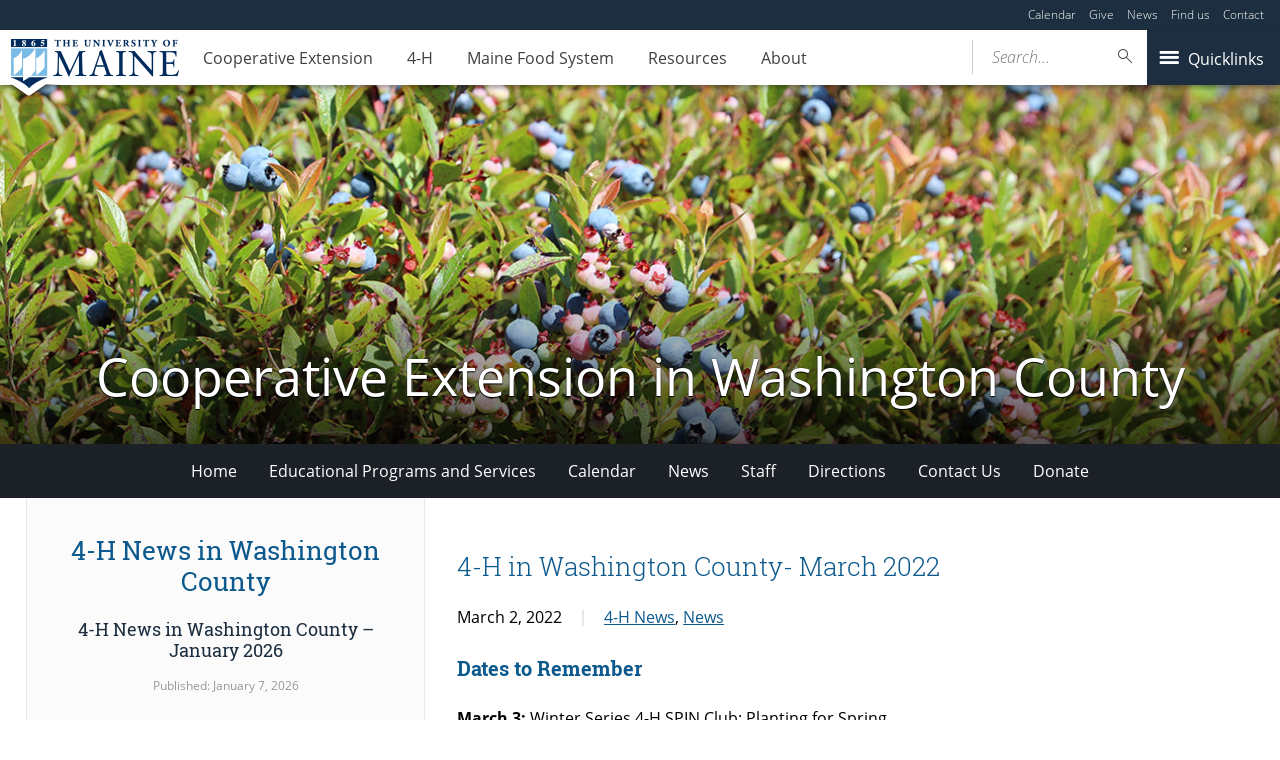

--- FILE ---
content_type: text/html; charset=UTF-8
request_url: https://extension.umaine.edu/washington/2022/03/02/4-h-in-washington-county-march-2022/
body_size: 102102
content:
<!DOCTYPE html>
<!--[if IE 8 ]><html class="ie8 no-js" lang="en-US"><![endif]-->
<!--[if IE 9 ]><html class="ie9 no-js" lang="en-US"><![endif]-->
 <!--[if (gt IE 9)|!(IE)]><!--><html class="no-js" lang="en-US"><!--<![endif]-->
	<head>
		<script>window.dataLayer = [{"siteId":1,"siteDomain":"extension-sites.umaine.edu","authorName":"twood","authorId":"53","postName":"4-h-in-washington-county-march-2022","postDate":"2022-03-02T12:43:04-05:00","postId":11452,"postType":"post","category":[],"postTag":[],"postFormat":[],"Resource":[]}];</script><!-- Google Tag Manager -->
	<script>(function(w,d,s,l,i){w[l]=w[l]||[];w[l].push({'gtm.start':
	new Date().getTime(),event:'gtm.js'});var f=d.getElementsByTagName(s)[0],
	j=d.createElement(s),dl=l!='dataLayer'?'&l='+l:'';j.async=true;j.src='https://www.googletagmanager.com/gtm.js?id='+i+dl;f.parentNode.insertBefore(j,f);
	})(window,document,'script','dataLayer','GTM-MVTCZTHT');</script>
		<!-- End Google Tag Manager -->
		<meta http-equiv="x-ua-compatible" content="ie=edge">
		<meta name="viewport" content="width=device-width, initial-scale=1">
		<meta name='robots' content='index, follow, max-image-preview:large, max-snippet:-1, max-video-preview:-1' />
	<style>img:is([sizes="auto" i], [sizes^="auto," i]) { contain-intrinsic-size: 3000px 1500px }</style>
	
	<!-- This site is optimized with the Yoast SEO plugin v23.8 - https://yoast.com/wordpress/plugins/seo/ -->
	<title>4-H in Washington County- March 2022 - Cooperative Extension in Washington County - University of Maine Cooperative Extension</title>
	<link rel="canonical" href="https://extension.umaine.edu/washington/2022/03/02/4-h-in-washington-county-march-2022/" />
	<meta property="og:locale" content="en_US" />
	<meta property="og:type" content="article" />
	<meta property="og:title" content="4-H in Washington County- March 2022 - Cooperative Extension in Washington County - University of Maine Cooperative Extension" />
	<meta property="og:description" content="Dates to Remember March 3: Winter Series 4-H SPIN Club: Planting for Spring March 5: Washington County 4-H Public Speaking Tournament, 9:00 a.m. March 5: Washington County 4-H Nature in Focus SPIN Club March 10 – 13: &nbsp;National Youth Agri-Science Summit&nbsp; March 12: SNOW DATE for Washington County 4-H Public Speaking Tournament, 9:00 a.m. March [&hellip;]" />
	<meta property="og:url" content="https://extension.umaine.edu/washington/2022/03/02/4-h-in-washington-county-march-2022/" />
	<meta property="og:site_name" content="Cooperative Extension in Washington County" />
	<meta property="article:published_time" content="2022-03-02T17:43:04+00:00" />
	<meta property="article:modified_time" content="2022-03-02T19:07:17+00:00" />
	<meta name="author" content="twood" />
	<meta name="twitter:card" content="summary_large_image" />
	<meta name="twitter:label1" content="Written by" />
	<meta name="twitter:data1" content="twood" />
	<meta name="twitter:label2" content="Est. reading time" />
	<meta name="twitter:data2" content="10 minutes" />
	<script type="application/ld+json" class="yoast-schema-graph">{"@context":"https://schema.org","@graph":[{"@type":"WebPage","@id":"https://extension.umaine.edu/washington/2022/03/02/4-h-in-washington-county-march-2022/","url":"https://extension.umaine.edu/washington/2022/03/02/4-h-in-washington-county-march-2022/","name":"4-H in Washington County- March 2022 - Cooperative Extension in Washington County - University of Maine Cooperative Extension","isPartOf":{"@id":"https://extension.umaine.edu/washington/#website"},"datePublished":"2022-03-02T17:43:04+00:00","dateModified":"2022-03-02T19:07:17+00:00","author":{"@id":"https://extension.umaine.edu/washington/#/schema/person/9f0056a6c4a281b4f517e1313fa2c518"},"breadcrumb":{"@id":"https://extension.umaine.edu/washington/2022/03/02/4-h-in-washington-county-march-2022/#breadcrumb"},"inLanguage":"en-US","potentialAction":[{"@type":"ReadAction","target":["https://extension.umaine.edu/washington/2022/03/02/4-h-in-washington-county-march-2022/"]}]},{"@type":"BreadcrumbList","@id":"https://extension.umaine.edu/washington/2022/03/02/4-h-in-washington-county-march-2022/#breadcrumb","itemListElement":[{"@type":"ListItem","position":1,"name":"Home","item":"https://extension.umaine.edu/washington/"},{"@type":"ListItem","position":2,"name":"News &#038; Events","item":"https://extension.umaine.edu/washington/news-events/"},{"@type":"ListItem","position":3,"name":"4-H in Washington County- March 2022"}]},{"@type":"WebSite","@id":"https://extension.umaine.edu/washington/#website","url":"https://extension.umaine.edu/washington/","name":"Cooperative Extension in Washington County","description":"Information you can use, research you can trust.","potentialAction":[{"@type":"SearchAction","target":{"@type":"EntryPoint","urlTemplate":"https://extension.umaine.edu/washington/?s={search_term_string}"},"query-input":{"@type":"PropertyValueSpecification","valueRequired":true,"valueName":"search_term_string"}}],"inLanguage":"en-US"},{"@type":"Person","@id":"https://extension.umaine.edu/washington/#/schema/person/9f0056a6c4a281b4f517e1313fa2c518","name":"twood","image":{"@type":"ImageObject","inLanguage":"en-US","@id":"https://extension.umaine.edu/washington/#/schema/person/image/","url":"https://secure.gravatar.com/avatar/fc8c7b5c8d78336ceef76f813278762e12972bcd042b075da831f24d0320bdb3?s=96&d=mm&r=g","contentUrl":"https://secure.gravatar.com/avatar/fc8c7b5c8d78336ceef76f813278762e12972bcd042b075da831f24d0320bdb3?s=96&d=mm&r=g","caption":"twood"},"url":"https://extension.umaine.edu/washington/author/twood/"}]}</script>
	<!-- / Yoast SEO plugin. -->


<link rel='dns-prefetch' href='//maps.googleapis.com' />
<link rel="alternate" type="application/rss+xml" title="Cooperative Extension in Washington County &raquo; 4-H in Washington County- March 2022 Comments Feed" href="https://extension.umaine.edu/washington/2022/03/02/4-h-in-washington-county-march-2022/feed/" />
		<!-- This site uses the Google Analytics by MonsterInsights plugin v9.2.1 - Using Analytics tracking - https://www.monsterinsights.com/ -->
							<script src="//www.googletagmanager.com/gtag/js?id=G-ES4YVJZP5X"  data-cfasync="false" data-wpfc-render="false" type="text/javascript" async></script>
			<script data-cfasync="false" data-wpfc-render="false" type="text/javascript">
				var mi_version = '9.2.1';
				var mi_track_user = true;
				var mi_no_track_reason = '';
								var MonsterInsightsDefaultLocations = {"page_location":"https:\/\/extension.umaine.edu\/washington\/2022\/03\/02\/4-h-in-washington-county-march-2022\/"};
				if ( typeof MonsterInsightsPrivacyGuardFilter === 'function' ) {
					var MonsterInsightsLocations = (typeof MonsterInsightsExcludeQuery === 'object') ? MonsterInsightsPrivacyGuardFilter( MonsterInsightsExcludeQuery ) : MonsterInsightsPrivacyGuardFilter( MonsterInsightsDefaultLocations );
				} else {
					var MonsterInsightsLocations = (typeof MonsterInsightsExcludeQuery === 'object') ? MonsterInsightsExcludeQuery : MonsterInsightsDefaultLocations;
				}

								var disableStrs = [
										'ga-disable-G-ES4YVJZP5X',
									];

				/* Function to detect opted out users */
				function __gtagTrackerIsOptedOut() {
					for (var index = 0; index < disableStrs.length; index++) {
						if (document.cookie.indexOf(disableStrs[index] + '=true') > -1) {
							return true;
						}
					}

					return false;
				}

				/* Disable tracking if the opt-out cookie exists. */
				if (__gtagTrackerIsOptedOut()) {
					for (var index = 0; index < disableStrs.length; index++) {
						window[disableStrs[index]] = true;
					}
				}

				/* Opt-out function */
				function __gtagTrackerOptout() {
					for (var index = 0; index < disableStrs.length; index++) {
						document.cookie = disableStrs[index] + '=true; expires=Thu, 31 Dec 2099 23:59:59 UTC; path=/';
						window[disableStrs[index]] = true;
					}
				}

				if ('undefined' === typeof gaOptout) {
					function gaOptout() {
						__gtagTrackerOptout();
					}
				}
								window.dataLayer = window.dataLayer || [];

				window.MonsterInsightsDualTracker = {
					helpers: {},
					trackers: {},
				};
				if (mi_track_user) {
					function __gtagDataLayer() {
						dataLayer.push(arguments);
					}

					function __gtagTracker(type, name, parameters) {
						if (!parameters) {
							parameters = {};
						}

						if (parameters.send_to) {
							__gtagDataLayer.apply(null, arguments);
							return;
						}

						if (type === 'event') {
														parameters.send_to = monsterinsights_frontend.v4_id;
							var hookName = name;
							if (typeof parameters['event_category'] !== 'undefined') {
								hookName = parameters['event_category'] + ':' + name;
							}

							if (typeof MonsterInsightsDualTracker.trackers[hookName] !== 'undefined') {
								MonsterInsightsDualTracker.trackers[hookName](parameters);
							} else {
								__gtagDataLayer('event', name, parameters);
							}
							
						} else {
							__gtagDataLayer.apply(null, arguments);
						}
					}

					__gtagTracker('js', new Date());
					__gtagTracker('set', {
						'developer_id.dZGIzZG': true,
											});
					if ( MonsterInsightsLocations.page_location ) {
						__gtagTracker('set', MonsterInsightsLocations);
					}
										__gtagTracker('config', 'G-ES4YVJZP5X', {"forceSSL":"true"} );
															window.gtag = __gtagTracker;										(function () {
						/* https://developers.google.com/analytics/devguides/collection/analyticsjs/ */
						/* ga and __gaTracker compatibility shim. */
						var noopfn = function () {
							return null;
						};
						var newtracker = function () {
							return new Tracker();
						};
						var Tracker = function () {
							return null;
						};
						var p = Tracker.prototype;
						p.get = noopfn;
						p.set = noopfn;
						p.send = function () {
							var args = Array.prototype.slice.call(arguments);
							args.unshift('send');
							__gaTracker.apply(null, args);
						};
						var __gaTracker = function () {
							var len = arguments.length;
							if (len === 0) {
								return;
							}
							var f = arguments[len - 1];
							if (typeof f !== 'object' || f === null || typeof f.hitCallback !== 'function') {
								if ('send' === arguments[0]) {
									var hitConverted, hitObject = false, action;
									if ('event' === arguments[1]) {
										if ('undefined' !== typeof arguments[3]) {
											hitObject = {
												'eventAction': arguments[3],
												'eventCategory': arguments[2],
												'eventLabel': arguments[4],
												'value': arguments[5] ? arguments[5] : 1,
											}
										}
									}
									if ('pageview' === arguments[1]) {
										if ('undefined' !== typeof arguments[2]) {
											hitObject = {
												'eventAction': 'page_view',
												'page_path': arguments[2],
											}
										}
									}
									if (typeof arguments[2] === 'object') {
										hitObject = arguments[2];
									}
									if (typeof arguments[5] === 'object') {
										Object.assign(hitObject, arguments[5]);
									}
									if ('undefined' !== typeof arguments[1].hitType) {
										hitObject = arguments[1];
										if ('pageview' === hitObject.hitType) {
											hitObject.eventAction = 'page_view';
										}
									}
									if (hitObject) {
										action = 'timing' === arguments[1].hitType ? 'timing_complete' : hitObject.eventAction;
										hitConverted = mapArgs(hitObject);
										__gtagTracker('event', action, hitConverted);
									}
								}
								return;
							}

							function mapArgs(args) {
								var arg, hit = {};
								var gaMap = {
									'eventCategory': 'event_category',
									'eventAction': 'event_action',
									'eventLabel': 'event_label',
									'eventValue': 'event_value',
									'nonInteraction': 'non_interaction',
									'timingCategory': 'event_category',
									'timingVar': 'name',
									'timingValue': 'value',
									'timingLabel': 'event_label',
									'page': 'page_path',
									'location': 'page_location',
									'title': 'page_title',
									'referrer' : 'page_referrer',
								};
								for (arg in args) {
																		if (!(!args.hasOwnProperty(arg) || !gaMap.hasOwnProperty(arg))) {
										hit[gaMap[arg]] = args[arg];
									} else {
										hit[arg] = args[arg];
									}
								}
								return hit;
							}

							try {
								f.hitCallback();
							} catch (ex) {
							}
						};
						__gaTracker.create = newtracker;
						__gaTracker.getByName = newtracker;
						__gaTracker.getAll = function () {
							return [];
						};
						__gaTracker.remove = noopfn;
						__gaTracker.loaded = true;
						window['__gaTracker'] = __gaTracker;
					})();
									} else {
										console.log("");
					(function () {
						function __gtagTracker() {
							return null;
						}

						window['__gtagTracker'] = __gtagTracker;
						window['gtag'] = __gtagTracker;
					})();
									}
			</script>
				<!-- / Google Analytics by MonsterInsights -->
		<script type="text/javascript">
/* <![CDATA[ */
window._wpemojiSettings = {"baseUrl":"https:\/\/s.w.org\/images\/core\/emoji\/16.0.1\/72x72\/","ext":".png","svgUrl":"https:\/\/s.w.org\/images\/core\/emoji\/16.0.1\/svg\/","svgExt":".svg","source":{"concatemoji":"https:\/\/extension.umaine.edu\/washington\/wp-includes\/js\/wp-emoji-release.min.js?ver=6.8.3"}};
/*! This file is auto-generated */
!function(s,n){var o,i,e;function c(e){try{var t={supportTests:e,timestamp:(new Date).valueOf()};sessionStorage.setItem(o,JSON.stringify(t))}catch(e){}}function p(e,t,n){e.clearRect(0,0,e.canvas.width,e.canvas.height),e.fillText(t,0,0);var t=new Uint32Array(e.getImageData(0,0,e.canvas.width,e.canvas.height).data),a=(e.clearRect(0,0,e.canvas.width,e.canvas.height),e.fillText(n,0,0),new Uint32Array(e.getImageData(0,0,e.canvas.width,e.canvas.height).data));return t.every(function(e,t){return e===a[t]})}function u(e,t){e.clearRect(0,0,e.canvas.width,e.canvas.height),e.fillText(t,0,0);for(var n=e.getImageData(16,16,1,1),a=0;a<n.data.length;a++)if(0!==n.data[a])return!1;return!0}function f(e,t,n,a){switch(t){case"flag":return n(e,"\ud83c\udff3\ufe0f\u200d\u26a7\ufe0f","\ud83c\udff3\ufe0f\u200b\u26a7\ufe0f")?!1:!n(e,"\ud83c\udde8\ud83c\uddf6","\ud83c\udde8\u200b\ud83c\uddf6")&&!n(e,"\ud83c\udff4\udb40\udc67\udb40\udc62\udb40\udc65\udb40\udc6e\udb40\udc67\udb40\udc7f","\ud83c\udff4\u200b\udb40\udc67\u200b\udb40\udc62\u200b\udb40\udc65\u200b\udb40\udc6e\u200b\udb40\udc67\u200b\udb40\udc7f");case"emoji":return!a(e,"\ud83e\udedf")}return!1}function g(e,t,n,a){var r="undefined"!=typeof WorkerGlobalScope&&self instanceof WorkerGlobalScope?new OffscreenCanvas(300,150):s.createElement("canvas"),o=r.getContext("2d",{willReadFrequently:!0}),i=(o.textBaseline="top",o.font="600 32px Arial",{});return e.forEach(function(e){i[e]=t(o,e,n,a)}),i}function t(e){var t=s.createElement("script");t.src=e,t.defer=!0,s.head.appendChild(t)}"undefined"!=typeof Promise&&(o="wpEmojiSettingsSupports",i=["flag","emoji"],n.supports={everything:!0,everythingExceptFlag:!0},e=new Promise(function(e){s.addEventListener("DOMContentLoaded",e,{once:!0})}),new Promise(function(t){var n=function(){try{var e=JSON.parse(sessionStorage.getItem(o));if("object"==typeof e&&"number"==typeof e.timestamp&&(new Date).valueOf()<e.timestamp+604800&&"object"==typeof e.supportTests)return e.supportTests}catch(e){}return null}();if(!n){if("undefined"!=typeof Worker&&"undefined"!=typeof OffscreenCanvas&&"undefined"!=typeof URL&&URL.createObjectURL&&"undefined"!=typeof Blob)try{var e="postMessage("+g.toString()+"("+[JSON.stringify(i),f.toString(),p.toString(),u.toString()].join(",")+"));",a=new Blob([e],{type:"text/javascript"}),r=new Worker(URL.createObjectURL(a),{name:"wpTestEmojiSupports"});return void(r.onmessage=function(e){c(n=e.data),r.terminate(),t(n)})}catch(e){}c(n=g(i,f,p,u))}t(n)}).then(function(e){for(var t in e)n.supports[t]=e[t],n.supports.everything=n.supports.everything&&n.supports[t],"flag"!==t&&(n.supports.everythingExceptFlag=n.supports.everythingExceptFlag&&n.supports[t]);n.supports.everythingExceptFlag=n.supports.everythingExceptFlag&&!n.supports.flag,n.DOMReady=!1,n.readyCallback=function(){n.DOMReady=!0}}).then(function(){return e}).then(function(){var e;n.supports.everything||(n.readyCallback(),(e=n.source||{}).concatemoji?t(e.concatemoji):e.wpemoji&&e.twemoji&&(t(e.twemoji),t(e.wpemoji)))}))}((window,document),window._wpemojiSettings);
/* ]]> */
</script>
<link rel='stylesheet' id='tribe-events-pro-mini-calendar-block-styles-css' href='https://extension.umaine.edu/washington/wp-content/plugins/events-calendar-pro/build/css/tribe-events-pro-mini-calendar-block.css?ver=7.7.10' type='text/css' media='all' />
<style id='wp-emoji-styles-inline-css' type='text/css'>

	img.wp-smiley, img.emoji {
		display: inline !important;
		border: none !important;
		box-shadow: none !important;
		height: 1em !important;
		width: 1em !important;
		margin: 0 0.07em !important;
		vertical-align: -0.1em !important;
		background: none !important;
		padding: 0 !important;
	}
</style>
<link rel='stylesheet' id='wp-block-library-css' href='https://extension.umaine.edu/washington/wp-includes/css/dist/block-library/style.min.css?ver=6.8.3' type='text/css' media='all' />
<style id='classic-theme-styles-inline-css' type='text/css'>
/*! This file is auto-generated */
.wp-block-button__link{color:#fff;background-color:#32373c;border-radius:9999px;box-shadow:none;text-decoration:none;padding:calc(.667em + 2px) calc(1.333em + 2px);font-size:1.125em}.wp-block-file__button{background:#32373c;color:#fff;text-decoration:none}
</style>
<style id='ums-post-picker-ums-post-picker-style-inline-css' type='text/css'>
.wp-block-ums-post-picker-ums-post-picker{padding:2px}.editor-styles-wrapper code{line-break:anywhere;white-space:break-spaces!important}
.ums-site-search-wrapper{position:relative}.ums-site-search-results{border:1px solid #e0e0e0;border-radius:4px;border-top:0 solid #e0e0e0;box-shadow:0 4px 8px rgba(0,0,0,.2);left:0;max-height:400px;overflow:auto;position:absolute;width:100%;z-index:1001}.ums-site-search-result{background-color:#fff;border-bottom:1px solid #e0e0e0;padding:8px 12px;transition:all .2s ease}.ums-site-search-result .siteUrl{font-family:monospace;font-size:70%}.ums-site-search-result:focus,.ums-site-search-result:hover{background-color:var(--wp-components-color-accent,var(--wp-admin-theme-color,#020404));color:var(--wp-components-color-accent-inverted,#fff);cursor:pointer}.ums-site-search-loading{background-color:#fff;color:#757575;font-style:italic;padding:8px 12px}
.upp-help-modal{max-width:800px;width:90%}.upp-help-modal p *,.upp-help-modal table *{font-size:10px!important}.upp-help-modal .components-modal__header{border-bottom:1px solid #e0e0e0}.upp-help-modal h1,.upp-help-modal h2,.upp-help-modal h3{margin-bottom:16px;margin-top:24px}.upp-help-modal p{margin-bottom:16px}.upp-help-modal code{background:#f0f0f0;border-radius:3px;padding:2px 4px}.upp-help-modal pre{background:#f5f5f5;border-radius:4px;overflow-x:auto;padding:16px}.upp-help-modal table{border-collapse:collapse;margin-bottom:16px;width:100%}.upp-help-modal table td,.upp-help-modal table th{border:1px solid #ddd;padding:8px;text-align:left}.upp-help-modal table th{background-color:#f5f5f5}

</style>
<style id='global-styles-inline-css' type='text/css'>
:root{--wp--preset--aspect-ratio--square: 1;--wp--preset--aspect-ratio--4-3: 4/3;--wp--preset--aspect-ratio--3-4: 3/4;--wp--preset--aspect-ratio--3-2: 3/2;--wp--preset--aspect-ratio--2-3: 2/3;--wp--preset--aspect-ratio--16-9: 16/9;--wp--preset--aspect-ratio--9-16: 9/16;--wp--preset--color--black: #000000;--wp--preset--color--cyan-bluish-gray: #abb8c3;--wp--preset--color--white: #ffffff;--wp--preset--color--pale-pink: #f78da7;--wp--preset--color--vivid-red: #cf2e2e;--wp--preset--color--luminous-vivid-orange: #ff6900;--wp--preset--color--luminous-vivid-amber: #fcb900;--wp--preset--color--light-green-cyan: #7bdcb5;--wp--preset--color--vivid-green-cyan: #00d084;--wp--preset--color--pale-cyan-blue: #8ed1fc;--wp--preset--color--vivid-cyan-blue: #0693e3;--wp--preset--color--vivid-purple: #9b51e0;--wp--preset--gradient--vivid-cyan-blue-to-vivid-purple: linear-gradient(135deg,rgba(6,147,227,1) 0%,rgb(155,81,224) 100%);--wp--preset--gradient--light-green-cyan-to-vivid-green-cyan: linear-gradient(135deg,rgb(122,220,180) 0%,rgb(0,208,130) 100%);--wp--preset--gradient--luminous-vivid-amber-to-luminous-vivid-orange: linear-gradient(135deg,rgba(252,185,0,1) 0%,rgba(255,105,0,1) 100%);--wp--preset--gradient--luminous-vivid-orange-to-vivid-red: linear-gradient(135deg,rgba(255,105,0,1) 0%,rgb(207,46,46) 100%);--wp--preset--gradient--very-light-gray-to-cyan-bluish-gray: linear-gradient(135deg,rgb(238,238,238) 0%,rgb(169,184,195) 100%);--wp--preset--gradient--cool-to-warm-spectrum: linear-gradient(135deg,rgb(74,234,220) 0%,rgb(151,120,209) 20%,rgb(207,42,186) 40%,rgb(238,44,130) 60%,rgb(251,105,98) 80%,rgb(254,248,76) 100%);--wp--preset--gradient--blush-light-purple: linear-gradient(135deg,rgb(255,206,236) 0%,rgb(152,150,240) 100%);--wp--preset--gradient--blush-bordeaux: linear-gradient(135deg,rgb(254,205,165) 0%,rgb(254,45,45) 50%,rgb(107,0,62) 100%);--wp--preset--gradient--luminous-dusk: linear-gradient(135deg,rgb(255,203,112) 0%,rgb(199,81,192) 50%,rgb(65,88,208) 100%);--wp--preset--gradient--pale-ocean: linear-gradient(135deg,rgb(255,245,203) 0%,rgb(182,227,212) 50%,rgb(51,167,181) 100%);--wp--preset--gradient--electric-grass: linear-gradient(135deg,rgb(202,248,128) 0%,rgb(113,206,126) 100%);--wp--preset--gradient--midnight: linear-gradient(135deg,rgb(2,3,129) 0%,rgb(40,116,252) 100%);--wp--preset--font-size--small: 13px;--wp--preset--font-size--medium: 20px;--wp--preset--font-size--large: 36px;--wp--preset--font-size--x-large: 42px;--wp--preset--spacing--20: 0.44rem;--wp--preset--spacing--30: 0.67rem;--wp--preset--spacing--40: 1rem;--wp--preset--spacing--50: 1.5rem;--wp--preset--spacing--60: 2.25rem;--wp--preset--spacing--70: 3.38rem;--wp--preset--spacing--80: 5.06rem;--wp--preset--shadow--natural: 6px 6px 9px rgba(0, 0, 0, 0.2);--wp--preset--shadow--deep: 12px 12px 50px rgba(0, 0, 0, 0.4);--wp--preset--shadow--sharp: 6px 6px 0px rgba(0, 0, 0, 0.2);--wp--preset--shadow--outlined: 6px 6px 0px -3px rgba(255, 255, 255, 1), 6px 6px rgba(0, 0, 0, 1);--wp--preset--shadow--crisp: 6px 6px 0px rgba(0, 0, 0, 1);}:where(.is-layout-flex){gap: 0.5em;}:where(.is-layout-grid){gap: 0.5em;}body .is-layout-flex{display: flex;}.is-layout-flex{flex-wrap: wrap;align-items: center;}.is-layout-flex > :is(*, div){margin: 0;}body .is-layout-grid{display: grid;}.is-layout-grid > :is(*, div){margin: 0;}:where(.wp-block-columns.is-layout-flex){gap: 2em;}:where(.wp-block-columns.is-layout-grid){gap: 2em;}:where(.wp-block-post-template.is-layout-flex){gap: 1.25em;}:where(.wp-block-post-template.is-layout-grid){gap: 1.25em;}.has-black-color{color: var(--wp--preset--color--black) !important;}.has-cyan-bluish-gray-color{color: var(--wp--preset--color--cyan-bluish-gray) !important;}.has-white-color{color: var(--wp--preset--color--white) !important;}.has-pale-pink-color{color: var(--wp--preset--color--pale-pink) !important;}.has-vivid-red-color{color: var(--wp--preset--color--vivid-red) !important;}.has-luminous-vivid-orange-color{color: var(--wp--preset--color--luminous-vivid-orange) !important;}.has-luminous-vivid-amber-color{color: var(--wp--preset--color--luminous-vivid-amber) !important;}.has-light-green-cyan-color{color: var(--wp--preset--color--light-green-cyan) !important;}.has-vivid-green-cyan-color{color: var(--wp--preset--color--vivid-green-cyan) !important;}.has-pale-cyan-blue-color{color: var(--wp--preset--color--pale-cyan-blue) !important;}.has-vivid-cyan-blue-color{color: var(--wp--preset--color--vivid-cyan-blue) !important;}.has-vivid-purple-color{color: var(--wp--preset--color--vivid-purple) !important;}.has-black-background-color{background-color: var(--wp--preset--color--black) !important;}.has-cyan-bluish-gray-background-color{background-color: var(--wp--preset--color--cyan-bluish-gray) !important;}.has-white-background-color{background-color: var(--wp--preset--color--white) !important;}.has-pale-pink-background-color{background-color: var(--wp--preset--color--pale-pink) !important;}.has-vivid-red-background-color{background-color: var(--wp--preset--color--vivid-red) !important;}.has-luminous-vivid-orange-background-color{background-color: var(--wp--preset--color--luminous-vivid-orange) !important;}.has-luminous-vivid-amber-background-color{background-color: var(--wp--preset--color--luminous-vivid-amber) !important;}.has-light-green-cyan-background-color{background-color: var(--wp--preset--color--light-green-cyan) !important;}.has-vivid-green-cyan-background-color{background-color: var(--wp--preset--color--vivid-green-cyan) !important;}.has-pale-cyan-blue-background-color{background-color: var(--wp--preset--color--pale-cyan-blue) !important;}.has-vivid-cyan-blue-background-color{background-color: var(--wp--preset--color--vivid-cyan-blue) !important;}.has-vivid-purple-background-color{background-color: var(--wp--preset--color--vivid-purple) !important;}.has-black-border-color{border-color: var(--wp--preset--color--black) !important;}.has-cyan-bluish-gray-border-color{border-color: var(--wp--preset--color--cyan-bluish-gray) !important;}.has-white-border-color{border-color: var(--wp--preset--color--white) !important;}.has-pale-pink-border-color{border-color: var(--wp--preset--color--pale-pink) !important;}.has-vivid-red-border-color{border-color: var(--wp--preset--color--vivid-red) !important;}.has-luminous-vivid-orange-border-color{border-color: var(--wp--preset--color--luminous-vivid-orange) !important;}.has-luminous-vivid-amber-border-color{border-color: var(--wp--preset--color--luminous-vivid-amber) !important;}.has-light-green-cyan-border-color{border-color: var(--wp--preset--color--light-green-cyan) !important;}.has-vivid-green-cyan-border-color{border-color: var(--wp--preset--color--vivid-green-cyan) !important;}.has-pale-cyan-blue-border-color{border-color: var(--wp--preset--color--pale-cyan-blue) !important;}.has-vivid-cyan-blue-border-color{border-color: var(--wp--preset--color--vivid-cyan-blue) !important;}.has-vivid-purple-border-color{border-color: var(--wp--preset--color--vivid-purple) !important;}.has-vivid-cyan-blue-to-vivid-purple-gradient-background{background: var(--wp--preset--gradient--vivid-cyan-blue-to-vivid-purple) !important;}.has-light-green-cyan-to-vivid-green-cyan-gradient-background{background: var(--wp--preset--gradient--light-green-cyan-to-vivid-green-cyan) !important;}.has-luminous-vivid-amber-to-luminous-vivid-orange-gradient-background{background: var(--wp--preset--gradient--luminous-vivid-amber-to-luminous-vivid-orange) !important;}.has-luminous-vivid-orange-to-vivid-red-gradient-background{background: var(--wp--preset--gradient--luminous-vivid-orange-to-vivid-red) !important;}.has-very-light-gray-to-cyan-bluish-gray-gradient-background{background: var(--wp--preset--gradient--very-light-gray-to-cyan-bluish-gray) !important;}.has-cool-to-warm-spectrum-gradient-background{background: var(--wp--preset--gradient--cool-to-warm-spectrum) !important;}.has-blush-light-purple-gradient-background{background: var(--wp--preset--gradient--blush-light-purple) !important;}.has-blush-bordeaux-gradient-background{background: var(--wp--preset--gradient--blush-bordeaux) !important;}.has-luminous-dusk-gradient-background{background: var(--wp--preset--gradient--luminous-dusk) !important;}.has-pale-ocean-gradient-background{background: var(--wp--preset--gradient--pale-ocean) !important;}.has-electric-grass-gradient-background{background: var(--wp--preset--gradient--electric-grass) !important;}.has-midnight-gradient-background{background: var(--wp--preset--gradient--midnight) !important;}.has-small-font-size{font-size: var(--wp--preset--font-size--small) !important;}.has-medium-font-size{font-size: var(--wp--preset--font-size--medium) !important;}.has-large-font-size{font-size: var(--wp--preset--font-size--large) !important;}.has-x-large-font-size{font-size: var(--wp--preset--font-size--x-large) !important;}
:where(.wp-block-post-template.is-layout-flex){gap: 1.25em;}:where(.wp-block-post-template.is-layout-grid){gap: 1.25em;}
:where(.wp-block-columns.is-layout-flex){gap: 2em;}:where(.wp-block-columns.is-layout-grid){gap: 2em;}
:root :where(.wp-block-pullquote){font-size: 1.5em;line-height: 1.6;}
</style>
<link rel='stylesheet' id='map_styles-css' href='https://extension.umaine.edu/washington/wp-content/plugins/um-maps-cpt/src/assets/css/maps.min.css?ver=1.5.5' type='text/css' media='all' />
<link rel='stylesheet' id='umaine-css' href='https://extension.umaine.edu/washington/wp-content/themes/umaine/assets/css/umaine.min.css?ver=1.0.1' type='text/css' media='screen, handheld, tv, projection' />
<link rel='stylesheet' id='umaine-print-css' href='https://extension.umaine.edu/washington/wp-content/themes/umaine/assets/css/umaine-print.min.css?ver=1.0.1' type='text/css' media='print' />
<link rel='stylesheet' id='dashicons-css' href='https://extension.umaine.edu/washington/wp-includes/css/dashicons.min.css?ver=6.8.3' type='text/css' media='all' />
<!--[if lte IE 8]>
<link rel='stylesheet' id='umaine-oldie-css' href='https://extension.umaine.edu/washington/wp-content/themes/umaine/assets/css/umaine-oldie.min.css?ver=1.0.1' type='text/css' media='all' />
<![endif]-->
<link rel='stylesheet' id='content-blocks-separator-css' href='https://extension.umaine.edu/washington/wp-content/themes/umaine/content-blocks/separator//separator.css?ver=1' type='text/css' media='all' />
<link rel='stylesheet' id='custom-style-css' href='https://extension.umaine.edu/washington/wp-content/themes/umaine/content-blocks/menu//menu.css?ver=1' type='text/css' media='all' />
<style id='kadence-blocks-global-variables-inline-css' type='text/css'>
:root {--global-kb-font-size-sm:clamp(0.8rem, 0.73rem + 0.217vw, 0.9rem);--global-kb-font-size-md:clamp(1.1rem, 0.995rem + 0.326vw, 1.25rem);--global-kb-font-size-lg:clamp(1.75rem, 1.576rem + 0.543vw, 2rem);--global-kb-font-size-xl:clamp(2.25rem, 1.728rem + 1.63vw, 3rem);--global-kb-font-size-xxl:clamp(2.5rem, 1.456rem + 3.26vw, 4rem);--global-kb-font-size-xxxl:clamp(2.75rem, 0.489rem + 7.065vw, 6rem);}:root {--global-palette1: #3182CE;--global-palette2: #2B6CB0;--global-palette3: #1A202C;--global-palette4: #2D3748;--global-palette5: #4A5568;--global-palette6: #718096;--global-palette7: #EDF2F7;--global-palette8: #F7FAFC;--global-palette9: #ffffff;}
</style>
<script type="text/javascript" src="https://extension.umaine.edu/washington/wp-content/plugins/google-analytics-for-wordpress/assets/js/frontend-gtag.min.js?ver=9.2.1" id="monsterinsights-frontend-script-js" async="async" data-wp-strategy="async"></script>
<script data-cfasync="false" data-wpfc-render="false" type="text/javascript" id='monsterinsights-frontend-script-js-extra'>/* <![CDATA[ */
var monsterinsights_frontend = {"js_events_tracking":"true","download_extensions":"doc,pdf,ppt,zip,xls,docx,pptx,xlsx","inbound_paths":"[]","home_url":"https:\/\/extension.umaine.edu\/washington","hash_tracking":"false","v4_id":"G-ES4YVJZP5X"};/* ]]> */
</script>
<script type="text/javascript" src="//maps.googleapis.com/maps/api/js?key=AIzaSyDr4MRIIfPeOHYoqWVVKA5qDBWoXGRXZSU&amp;ver=6.8.3" id="maps-api-js"></script>
<script type="text/javascript" src="https://extension.umaine.edu/washington/wp-includes/js/jquery/jquery.min.js?ver=3.7.1" id="jquery-core-js"></script>
<script type="text/javascript" src="https://extension.umaine.edu/washington/wp-includes/js/jquery/jquery-migrate.min.js?ver=3.4.1" id="jquery-migrate-js"></script>
<script type="text/javascript" src="https://extension.umaine.edu/washington/wp-content/themes/umaine/assets/js/vendor/modernizr-custom.js?ver=1.0.1" id="modernizr-js"></script>
<script type="text/javascript" src="https://extension.umaine.edu/washington/wp-content/themes/umaine/assets/js/vendor/picturefill.min.js?ver=1.0.1" id="picturefill-js"></script>
<link rel="https://api.w.org/" href="https://extension.umaine.edu/washington/wp-json/" /><link rel="alternate" title="JSON" type="application/json" href="https://extension.umaine.edu/washington/wp-json/wp/v2/posts/11452" /><link rel="EditURI" type="application/rsd+xml" title="RSD" href="https://extension.umaine.edu/washington/xmlrpc.php?rsd" />
<meta name="generator" content="WordPress 6.8.3" />
<link rel='shortlink' href='https://extension.umaine.edu/washington/?p=11452' />
<link rel="alternate" title="oEmbed (JSON)" type="application/json+oembed" href="https://extension.umaine.edu/washington/wp-json/oembed/1.0/embed?url=https%3A%2F%2Fextension.umaine.edu%2Fwashington%2F2022%2F03%2F02%2F4-h-in-washington-county-march-2022%2F" />
<link rel="alternate" title="oEmbed (XML)" type="text/xml+oembed" href="https://extension.umaine.edu/washington/wp-json/oembed/1.0/embed?url=https%3A%2F%2Fextension.umaine.edu%2Fwashington%2F2022%2F03%2F02%2F4-h-in-washington-county-march-2022%2F&#038;format=xml" />
 <style> .ppw-ppf-input-container { background-color: !important; padding: px!important; border-radius: px!important; } .ppw-ppf-input-container div.ppw-ppf-headline { font-size: px!important; font-weight: !important; color: !important; } .ppw-ppf-input-container div.ppw-ppf-desc { font-size: px!important; font-weight: !important; color: !important; } .ppw-ppf-input-container label.ppw-pwd-label { font-size: px!important; font-weight: !important; color: !important; } div.ppwp-wrong-pw-error { font-size: px!important; font-weight: !important; color: #dc3232!important; background: !important; } .ppw-ppf-input-container input[type='submit'] { color: !important; background: !important; } .ppw-ppf-input-container input[type='submit']:hover { color: !important; background: !important; } .ppw-ppf-desc-below { font-size: px!important; font-weight: !important; color: !important; } </style>  <style> .ppw-form { background-color: !important; padding: px!important; border-radius: px!important; } .ppw-headline.ppw-pcp-pf-headline { font-size: px!important; font-weight: !important; color: !important; } .ppw-description.ppw-pcp-pf-desc { font-size: px!important; font-weight: !important; color: !important; } .ppw-pcp-pf-desc-above-btn { display: block; } .ppw-pcp-pf-desc-below-form { font-size: px!important; font-weight: !important; color: !important; } .ppw-input label.ppw-pcp-password-label { font-size: px!important; font-weight: !important; color: !important; } .ppw-form input[type='submit'] { color: !important; background: !important; } .ppw-form input[type='submit']:hover { color: !important; background: !important; } div.ppw-error.ppw-pcp-pf-error-msg { font-size: px!important; font-weight: !important; color: #dc3232!important; background: !important; } </style> <meta name="tec-api-version" content="v1"><meta name="tec-api-origin" content="https://extension.umaine.edu/washington"><link rel="alternate" href="https://extension.umaine.edu/washington/wp-json/tribe/events/v1/" /><link type="text/plain" rel="author" href="https://extension.umaine.edu/washington/wp-content/themes/umaine/humans.txt" />
<link rel="icon" type="image/x-icon" href="https://extension.umaine.edu/washington/wp-content/themes/umaine/assets/images/favicon/favicon.ico" />
        <link rel="apple-touch-icon-precomposed" sizes="57x57" href="https://extension.umaine.edu/washington/wp-content/themes/umaine/assets/images/favicon/apple-touch-icon-57x57.png" />
        <link rel="apple-touch-icon-precomposed" sizes="114x114" href="https://extension.umaine.edu/washington/wp-content/themes/umaine/assets/images/favicon/apple-touch-icon-114x114.png" />
        <link rel="apple-touch-icon-precomposed" sizes="72x72" href="https://extension.umaine.edu/washington/wp-content/themes/umaine/assets/images/favicon/apple-touch-icon-72x72.png" />
        <link rel="apple-touch-icon-precomposed" sizes="144x144" href="https://extension.umaine.edu/washington/wp-content/themes/umaine/assets/images/favicon/apple-touch-icon-144x144.png" />
        <link rel="apple-touch-icon-precomposed" sizes="60x60" href="https://extension.umaine.edu/washington/wp-content/themes/umaine/assets/images/favicon/apple-touch-icon-60x60.png" />
        <link rel="apple-touch-icon-precomposed" sizes="120x120" href="https://extension.umaine.edu/washington/wp-content/themes/umaine/assets/images/favicon/apple-touch-icon-120x120.png" />
        <link rel="apple-touch-icon-precomposed" sizes="76x76" href="https://extension.umaine.edu/washington/wp-content/themes/umaine/assets/images/favicon/apple-touch-icon-76x76.png" />
        <link rel="apple-touch-icon-precomposed" sizes="152x152" href="https://extension.umaine.edu/washington/wp-content/themes/umaine/assets/images/favicon/apple-touch-icon-152x152.png" />
        <link rel="icon" type="image/png" href="https://extension.umaine.edu/washington/wp-content/themes/umaine/assets/images/favicon/favicon-196x196.png" sizes="196x196" />
        <link rel="icon" type="image/png" href="https://extension.umaine.edu/washington/wp-content/themes/umaine/assets/images/favicon/favicon-96x96.png" sizes="96x96" />
        <link rel="icon" type="image/png" href="https://extension.umaine.edu/washington/wp-content/themes/umaine/assets/images/favicon/favicon-32x32.png" sizes="32x32" />
        <link rel="icon" type="image/png" href="https://extension.umaine.edu/washington/wp-content/themes/umaine/assets/images/favicon/favicon-16x16.png" sizes="16x16" />
        <link rel="icon" type="image/png" href="https://extension.umaine.edu/washington/wp-content/themes/umaine/assets/images/favicon/favicon-128.png" sizes="128x128" />
        <meta name="application-name" content="The University of Maine"/>
        <meta name="msapplication-TileColor" content="#79bce7" />
        <meta name="msapplication-TileImage" content="https://extension.umaine.edu/washington/wp-content/themes/umaine/assets/images/favicon/mstile-144x144.png" />
        <meta name="msapplication-square70x70logo" content="https://extension.umaine.edu/washington/wp-content/themes/umaine/assets/images/favicon/mstile-70x70.png" />
        <meta name="msapplication-square150x150logo" content="https://extension.umaine.edu/washington/wp-content/themes/umaine/assets/images/favicon/mstile-150x150.png" />
        <meta name="msapplication-wide310x150logo" content="https://extension.umaine.edu/washington/wp-content/themes/umaine/assets/images/favicon/mstile-310x150.png" />
        <meta name="msapplication-square310x310logo" content="https://extension.umaine.edu/washington/wp-content/themes/umaine/assets/images/favicon/mstile-310x310.png" />
	<link rel="alternate" type="application/json+oembed" href="https://extension.umaine.edu/washington/2022/03/02/4-h-in-washington-county-march-2022/embed/" />
	<style type="text/css">
			.internal-header .has-background-image {
			background-image: url(https://extension.umaine.edu/washington/wp-content/uploads/sites/30/2018/09/washington-1.jpg);
		}
			</style>
		</head>
	<body class="wp-singular post-template-default single single-post postid-11452 single-format-standard wp-theme-umaine tribe-no-js">

	<!-- Google Tag Manager (noscript) -->
<noscript><iframe src="https://www.googletagmanager.com/ns.html?id=GTM-MVTCZTHT"
height="0" width="0" style="display:none;visibility:hidden"></iframe></noscript>
<!-- End Google Tag Manager (noscript) -->
	<a class="accessibility-skip" href="#menu-primary-navigation" tabindex="1">Skip to main navigation</a>
	<a class="accessibility-skip" href="#internal-header-menu" tabindex="1">Skip to site navigation</a>
	<a class="accessibility-skip" href="#content" tabindex="1">Skip to content</a>
	<div class="page-wrap">

		
<div class="top-bar-nav">
		<div class="top-bar-nav-container">
			<div class="menu-top-nav-container"><ul id="menu-top-nav" class="menu"><li id="menu-item-10768" class="menu-item menu-item-type-custom menu-item-object-custom menu-item-10768"><a href="https://calendar.umaine.edu/events/tag/cooperative-extension/">Calendar</a></li>
<li id="menu-item-10769" class="menu-item menu-item-type-custom menu-item-object-custom menu-item-10769"><a href="https://extension.umaine.edu/about/donate/">Give</a></li>
<li id="menu-item-10770" class="menu-item menu-item-type-custom menu-item-object-custom menu-item-10770"><a href="https://umaine.edu/news/blog/category/cooperative-extension/">News</a></li>
<li id="menu-item-10771" class="menu-item menu-item-type-custom menu-item-object-custom menu-item-10771"><a href="https://extension.umaine.edu/map-points-category/all/">Find us</a></li>
<li id="menu-item-10772" class="menu-item menu-item-type-custom menu-item-object-custom menu-item-10772"><a href="https://extension.umaine.edu/county-offices/all/">Contact</a></li>
</ul></div>		</div>
</div>
		
		
		<header id="main-header" class="top-bar" role="banner">

	  	<div class="header-container">
	  		
                <a href="https://umaine.edu/" class="umaine-logo-link logo- umaine-" rel="home"><img srcset="https://extension.umaine.edu/washington/wp-content/themes/umaine/assets/images/temp-umaine-logo.png 1x, https://extension.umaine.edu/washington/wp-content/themes/umaine/assets/images/temp-umaine-logo@2x.png 2x" alt="Link to University of Maine homepage" class="umaine-logo"></a>
                            <span class="minimal-site-heading"><span class="site-name">Cooperative Extension in Washington County</span></span>
            
            <div class="header-menu-wrapper">
					

	<button id="toggle-primary-site-nav" class="toggle-primary-site-nav"><span class="um-icon-menu"></span></button>

 <nav id="section-nav" class="section-nav">
	<ul>
		<li class="section-nav-item menu-item-has-children">
			<a href="#" id="section-nav-title">Cooperative Extension in Washington County</a>
			<div class="dropdown">
				<ul id="menu-navigation" class="sub-menu"><li id="menu-item-4783" class="menu-item menu-item-type-post_type menu-item-object-page menu-item-home menu-item-4783"><a href="https://extension.umaine.edu/washington/">Home</a></li>
<li id="menu-item-4860" class="menu-item menu-item-type-post_type menu-item-object-page menu-item-4860"><a href="https://extension.umaine.edu/washington/programs/">Educational Programs and Services</a></li>
<li id="menu-item-5251" class="menu-item menu-item-type-custom menu-item-object-custom menu-item-5251"><a href="https://extension.umaine.edu/washington/events/list/">Calendar</a></li>
<li id="menu-item-5230" class="menu-item menu-item-type-custom menu-item-object-custom menu-item-5230"><a href="https://extension.umaine.edu/washington/category/news/">News</a></li>
<li id="menu-item-4863" class="menu-item menu-item-type-post_type menu-item-object-page menu-item-4863"><a href="https://extension.umaine.edu/washington/staff/">Staff</a></li>
<li id="menu-item-4864" class="menu-item menu-item-type-post_type menu-item-object-page menu-item-4864"><a href="https://extension.umaine.edu/washington/directions/">Directions</a></li>
<li id="menu-item-4865" class="menu-item menu-item-type-post_type menu-item-object-page menu-item-4865"><a href="https://extension.umaine.edu/washington/contact-us/">Contact Us</a></li>
<li id="menu-item-4866" class="menu-item menu-item-type-custom menu-item-object-custom menu-item-4866"><a href="https://securelb.imodules.com/s/300/13-ORONO/foundation/index.aspx?sid=300&#038;gid=13&#038;pgid=748&#038;cid=1912&#038;dids=557.542.1885&#038;sort=1&#038;bledit=1&#038;appealcode=O5454">Donate</a></li>
</ul>			</div>
		</li>
	</ul>
</nav>

<nav id="menu-primary-navigation" class="menu primary-site-nav " role="navigation" tabindex="-1"><ul><li id="menu-item-6546" class="menu-item menu-item-type-custom menu-item-object-custom menu-item-home menu-item-6546"><a href="https://extension.umaine.edu/">Cooperative Extension</a></li>
<li id="menu-item-6788" class="4-h-nav primary-nav-item menu-item menu-item-type-custom menu-item-object-custom menu-item-has-children menu-item-6788"><a href="https://extension.umaine.edu/4h/">4-H</a>
<div class="dropdown">
	<ul>
	<li id="menu-item-6807" class="menu-item menu-item-type-custom menu-item-object-custom menu-item-has-children menu-item-6807"><a href="https://extension.umaine.edu/4h/">4-H</a>
	<ul class="sub-menu">
		<li id="menu-item-6795" class="menu-item menu-item-type-custom menu-item-object-custom menu-item-6795"><a href="https://extension.umaine.edu/4h/">Maine 4-H</a></li>
		<li id="menu-item-6796" class="menu-item menu-item-type-custom menu-item-object-custom menu-item-has-children menu-item-6796"><a href="https://extension.umaine.edu/4h/youth/camps/">4-H Camps and Learning Centers</a>
		<ul class="sub-menu">
			<li id="menu-item-6808" class="menu-item menu-item-type-custom menu-item-object-custom menu-item-6808"><a href="https://extension.umaine.edu/bryantpond/">4-H Camp &amp; Learning Center at Bryant Pond</a></li>
			<li id="menu-item-9103" class="menu-item menu-item-type-custom menu-item-object-custom menu-item-9103"><a href="https://extension.umaine.edu/greenland-point/">4-H Camp &amp; Learning Center at Greenland Point</a></li>
			<li id="menu-item-6809" class="menu-item menu-item-type-custom menu-item-object-custom menu-item-6809"><a href="https://extension.umaine.edu/tanglewood/">4-H Camp &amp; Learning Centers at Tanglewood &amp; Blueberry Cove</a></li>
			<li id="menu-item-22158" class="menu-item menu-item-type-custom menu-item-object-custom menu-item-22158"><a href="https://extension.umaine.edu/4h/science-center/">Lafayette and Rawcliffe 4-H Science and Engineering Learning Center</a></li>
		</ul>
</li>
		<li id="menu-item-6797" class="menu-item menu-item-type-custom menu-item-object-custom menu-item-6797"><a href="https://extension.umaine.edu/4hfoundation/">4-H Foundation</a></li>
	</ul>
</li>
	</ul>
</div>
</li>
<li id="menu-item-6789" class="maine-food-system-nav primary-nav-item menu-item menu-item-type-custom menu-item-object-custom menu-item-has-children menu-item-6789"><a href="https://extension.umaine.edu/maine-food-system/">Maine Food System</a>
<div class="dropdown">
	<ul>
	<li id="menu-item-6810" class="menu-item menu-item-type-custom menu-item-object-custom menu-item-has-children menu-item-6810"><a href="https://extension.umaine.edu/maine-food-system/">Maine Food System</a>
	<ul class="sub-menu">
		<li id="menu-item-6811" class="menu-item menu-item-type-custom menu-item-object-custom menu-item-6811"><a href="https://extension.umaine.edu/agriculture/">Agriculture</a></li>
		<li id="menu-item-6812" class="menu-item menu-item-type-custom menu-item-object-custom menu-item-6812"><a href="https://extension.umaine.edu/business-community/">Business &amp; Community</a></li>
		<li id="menu-item-6813" class="menu-item menu-item-type-custom menu-item-object-custom menu-item-6813"><a href="https://extension.umaine.edu/food-health/">Food &amp; Health</a></li>
		<li id="menu-item-6814" class="menu-item menu-item-type-custom menu-item-object-custom menu-item-6814"><a href="https://extension.umaine.edu/gardening/">Garden &amp; Yard</a></li>
		<li id="menu-item-6815" class="menu-item menu-item-type-custom menu-item-object-custom menu-item-6815"><a href="https://extension.umaine.edu/growing-maine/">Growing Maine</a></li>
		<li id="menu-item-6816" class="menu-item menu-item-type-custom menu-item-object-custom menu-item-6816"><a href="https://extension.umaine.edu/home-family-youth/">Home, Family &amp; Youth</a></li>
		<li id="menu-item-6817" class="menu-item menu-item-type-custom menu-item-object-custom menu-item-6817"><a href="https://extension.umaine.edu/natural-resources/">Natural Resources</a></li>
		<li id="menu-item-6818" class="menu-item menu-item-type-custom menu-item-object-custom menu-item-6818"><a href="https://extension.umaine.edu/ipm/">Insect Pests, Plant Diseases &amp; Pesticide Safety</a></li>
		<li id="menu-item-6819" class="menu-item menu-item-type-custom menu-item-object-custom menu-item-6819"><a href="https://extension.umaine.edu/preparedness/">Safety &amp; Preparedness</a></li>
		<li id="menu-item-6820" class="menu-item menu-item-type-custom menu-item-object-custom menu-item-6820"><a href="https://extension.umaine.edu/programs/">All Extension Programs</a></li>
	</ul>
</li>
	</ul>
</div>
</li>
<li id="menu-item-6794" class="resources-nav primary-nav-item menu-item menu-item-type-custom menu-item-object-custom menu-item-has-children menu-item-6794"><a href="https://extension.umaine.edu/resources/">Resources</a>
<div class="dropdown">
	<ul>
	<li id="menu-item-6821" class="menu-item menu-item-type-custom menu-item-object-custom menu-item-has-children menu-item-6821"><a href="https://extension.umaine.edu/resources/">Resources</a>
	<ul class="sub-menu">
		<li id="menu-item-6822" class="menu-item menu-item-type-custom menu-item-object-custom menu-item-6822"><a href="https://extension.umaine.edu/programs/">Programs</a></li>
		<li id="menu-item-6826" class="menu-item menu-item-type-custom menu-item-object-custom menu-item-6826"><a href="https://extension.umaine.edu/register/shop/">Workshops, Classes &amp; Events</a></li>
		<li id="menu-item-6825" class="menu-item menu-item-type-custom menu-item-object-custom menu-item-6825"><a href="http://extension.umaine.edu/publications/">Publications</a></li>
		<li id="menu-item-7985" class="menu-item menu-item-type-custom menu-item-object-custom menu-item-7985"><a href="https://extension.umaine.edu/resources/social-network-directory/">Social Media</a></li>
		<li id="menu-item-6823" class="menu-item menu-item-type-custom menu-item-object-custom menu-item-6823"><a href="https://extension.umaine.edu/resources/blogs/">News Blogs</a></li>
		<li id="menu-item-6824" class="menu-item menu-item-type-custom menu-item-object-custom menu-item-6824"><a href="https://extension.umaine.edu/resources/newsletters/">Newsletters</a></li>
		<li id="menu-item-6827" class="menu-item menu-item-type-custom menu-item-object-custom menu-item-6827"><a href="https://www.youtube.com/playlist?list=PL8D1C914E1E1FEA69">Videos</a></li>
		<li id="menu-item-16328" class="menu-item menu-item-type-post_type menu-item-object-page menu-item-16328"><a href="https://extension.umaine.edu/podcasts/">Podcasts</a></li>
	</ul>
</li>
	</ul>
</div>
</li>
<li id="menu-item-6790" class="about-us-nav primary-nav-item menu-item menu-item-type-custom menu-item-object-custom menu-item-has-children menu-item-6790"><a href="https://extension.umaine.edu/about/">About</a>
<div class="dropdown">
	<ul>
	<li id="menu-item-6829" class="menu-item menu-item-type-custom menu-item-object-custom menu-item-has-children menu-item-6829"><a href="https://extension.umaine.edu/about/">About UMaine Extension</a>
	<ul class="sub-menu">
		<li id="menu-item-6859" class="menu-item menu-item-type-custom menu-item-object-custom menu-item-6859"><a href="https://extension.umaine.edu/about/dean/">Office of the Dean</a></li>
		<li id="menu-item-6833" class="menu-item menu-item-type-custom menu-item-object-custom menu-item-6833"><a href="https://extension.umaine.edu/about/annual-report/">Annual Report</a></li>
		<li id="menu-item-6835" class="menu-item menu-item-type-custom menu-item-object-custom menu-item-6835"><a href="https://extension.umaine.edu/about/jobs/">Career Opportunities</a></li>
		<li id="menu-item-11850" class="menu-item menu-item-type-post_type menu-item-object-page menu-item-11850"><a href="https://extension.umaine.edu/about/internships/">Internship Opportunities</a></li>
		<li id="menu-item-6836" class="menu-item menu-item-type-custom menu-item-object-custom menu-item-6836"><a href="https://extension.umaine.edu/volunteer/">Volunteer Opportunities</a></li>
		<li id="menu-item-6837" class="menu-item menu-item-type-custom menu-item-object-custom menu-item-6837"><a href="https://extension.umaine.edu/about/donate/">Giving Opportunities</a></li>
		<li id="menu-item-6838" class="menu-item menu-item-type-custom menu-item-object-custom menu-item-6838"><a href="https://extension.umaine.edu/about/system/">Cooperative Extension System</a></li>
		<li id="menu-item-6839" class="menu-item menu-item-type-custom menu-item-object-custom menu-item-6839"><a href="https://extension.umaine.edu/about/resources/">Affiliated Programs, Partners &amp; Resources</a></li>
		<li id="menu-item-6861" class="menu-item menu-item-type-custom menu-item-object-custom menu-item-6861"><a href="https://extension.umaine.edu/about/non-discrimination/">Non-Discrimination, Diversity, Equity, Inclusion, and Access</a></li>
		<li id="menu-item-6840" class="menu-item menu-item-type-custom menu-item-object-custom menu-item-6840"><a href="https://extension.org/">eXtension</a></li>
		<li id="menu-item-6862" class="menu-item menu-item-type-custom menu-item-object-custom menu-item-6862"><a href="https://extension.umaine.edu/about/disclaimer/">Commercial Disclaimer</a></li>
		<li id="menu-item-6863" class="menu-item menu-item-type-custom menu-item-object-custom menu-item-6863"><a href="https://extension.umaine.edu/about/copyright/">Use of Copyrighted Materials</a></li>
		<li id="menu-item-7769" class="menu-item menu-item-type-custom menu-item-object-custom menu-item-7769"><a href="https://umaine.edu">University of Maine</a></li>
	</ul>
</li>
	<li id="menu-item-6830" class="menu-item menu-item-type-custom menu-item-object-custom menu-item-has-children menu-item-6830"><a href="https://extension.umaine.edu/county-offices/">County Offices</a>
	<ul class="sub-menu">
		<li id="menu-item-6842" class="menu-item menu-item-type-custom menu-item-object-custom menu-item-6842"><a href="https://extension.umaine.edu/androscoggin-sagadahoc/">Androscoggin &amp; Sagadahoc</a></li>
		<li id="menu-item-6843" class="menu-item menu-item-type-custom menu-item-object-custom menu-item-6843"><a href="https://extension.umaine.edu/aroostook/">Aroostook</a></li>
		<li id="menu-item-6844" class="menu-item menu-item-type-custom menu-item-object-custom menu-item-6844"><a href="https://extension.umaine.edu/cumberland/">Cumberland</a></li>
		<li id="menu-item-6845" class="menu-item menu-item-type-custom menu-item-object-custom menu-item-6845"><a href="https://extension.umaine.edu/franklin/">Franklin</a></li>
		<li id="menu-item-6846" class="menu-item menu-item-type-custom menu-item-object-custom menu-item-6846"><a href="https://extension.umaine.edu/hancock/">Hancock</a></li>
		<li id="menu-item-6847" class="menu-item menu-item-type-custom menu-item-object-custom menu-item-6847"><a href="https://extension.umaine.edu/kennebec/">Kennebec</a></li>
		<li id="menu-item-6848" class="menu-item menu-item-type-custom menu-item-object-custom menu-item-6848"><a href="https://extension.umaine.edu/knox-lincoln/">Knox &amp; Lincoln</a></li>
		<li id="menu-item-6849" class="menu-item menu-item-type-custom menu-item-object-custom menu-item-6849"><a href="https://extension.umaine.edu/oxford/">Oxford</a></li>
		<li id="menu-item-6850" class="menu-item menu-item-type-custom menu-item-object-custom menu-item-6850"><a href="https://extension.umaine.edu/penobscot/">Penobscot</a></li>
		<li id="menu-item-6851" class="menu-item menu-item-type-custom menu-item-object-custom menu-item-6851"><a href="https://extension.umaine.edu/piscataquis/">Piscataquis</a></li>
		<li id="menu-item-6852" class="menu-item menu-item-type-custom menu-item-object-custom menu-item-6852"><a href="https://extension.umaine.edu/somerset/">Somerset</a></li>
		<li id="menu-item-6853" class="menu-item menu-item-type-custom menu-item-object-custom menu-item-6853"><a href="https://extension.umaine.edu/waldo/">Waldo</a></li>
		<li id="menu-item-6854" class="menu-item menu-item-type-custom menu-item-object-custom menu-item-6854"><a href="https://extension.umaine.edu/washington/">Washington</a></li>
		<li id="menu-item-6855" class="menu-item menu-item-type-custom menu-item-object-custom menu-item-6855"><a href="https://extension.umaine.edu/york/">York</a></li>
	</ul>
</li>
	<li id="menu-item-6831" class="menu-item menu-item-type-custom menu-item-object-custom menu-item-has-children menu-item-6831"><a href="https://extension.umaine.edu/contact-us/">Contact Us</a>
	<ul class="sub-menu">
		<li id="menu-item-6857" class="menu-item menu-item-type-custom menu-item-object-custom menu-item-6857"><a href="https://extension.umaine.edu/contact-us/">Contact Us</a></li>
		<li id="menu-item-6860" class="menu-item menu-item-type-custom menu-item-object-custom menu-item-6860"><a href="https://extension.umaine.edu/about/dean/#leadership">Extension Leadership Team</a></li>
		<li id="menu-item-6858" class="menu-item menu-item-type-custom menu-item-object-custom menu-item-6858"><a href="https://extension.umaine.edu/people/">Staff Directory</a></li>
		<li id="menu-item-6856" class="menu-item menu-item-type-custom menu-item-object-custom menu-item-6856"><a href="https://extension.umaine.edu/county-offices/all/">County Office Directory</a></li>
		<li id="menu-item-8864" class="menu-item menu-item-type-custom menu-item-object-custom menu-item-8864"><a href="https://extension.umaine.edu/map-points-category/all/">Locations Map</a></li>
	</ul>
</li>
	</ul>
</div>
</li>
</ul></nav><div class="quicklinks-menu-wrapper">
	<div class="quicklinks-menu">
		<form role="search" method="get" class="nav-search-quicklinks" action="https://extension.umaine.edu/washington/search" >
			<label>
				<span class="label">Search...</span>
				<input type="search" class="search-field" value="" name="q" title="Search for:">
			</label>
			<button type="submit" class="quicklinks-search-submit um-icon-magnify" title="Search"></button>
		</form>
		<nav class="menu-quicklinks-menu-container"><ul id="menu-quicklinks-menu" class="menu"><li id="menu-item-6782" class="menu-item menu-item-type-custom menu-item-object-custom menu-item-6782"><a href="https://calendar.umaine.edu/events/tag/cooperative-extension/">Calendar of Events</a></li>
<li id="menu-item-6783" class="menu-item menu-item-type-custom menu-item-object-custom menu-item-6783"><a href="https://umaine-extension.formtitan.com/ftproject/events/landing-page">Register for Workshops, Classes, &amp; Events</a></li>
<li id="menu-item-6784" class="menu-item menu-item-type-custom menu-item-object-custom menu-item-6784"><a href="https://umaine.edu/news/blog/category/cooperative-extension/">News</a></li>
<li id="menu-item-6785" class="menu-item menu-item-type-custom menu-item-object-custom menu-item-6785"><a href="https://extension.umaine.edu/contact-us/">Contact Us</a></li>
<li id="menu-item-6803" class="menu-item menu-item-type-custom menu-item-object-custom menu-item-6803"><a href="https://extension.umaine.edu/about/donate/">Donate</a></li>
<li id="menu-item-6804" class="menu-item menu-item-type-custom menu-item-object-custom menu-item-6804"><a href="https://extension.umaine.edu/volunteer/">Volunteer</a></li>
</ul></nav>	</div>
</div>
	  		</div>

	  				  		<button type="button" class="quicklinks-button" tabindex="-1">
		  					  			<span class="um-icon-menu quicklinks-icon"></span><span class="quicklinks-url">Quicklinks</span>
		  		</button>
		  	
	  		<form role="search" method="get" class="search-form nav-search" action="https://extension.umaine.edu/washington/search/">
	<label>
		<span class="label">Search...</span>
		<input type="search" class="search-field" value="" name="q" title="Search for:">
	</label>
	<button type="submit" class="header-search-submit um-icon-magnify" title="Search"></button>
</form>
	  	</div>

            
		</header><!-- #site-header -->
		
					
<div class="internal-header">

	
		<div class="container has-background-image has-title">
			
			<h1 class="internal-title">Cooperative Extension in Washington County</h1>
		</div>

	
	<div class="internal-header-menu" id="internal-header-menu" tabindex="-1">

		<nav id="internal-header-menu-container" class="menu-inner-header-menu-container"><ul id="inner-header-menu" class="internal-header-menu-list"><li class="menu-item menu-item-type-post_type menu-item-object-page menu-item-home menu-item-4783"><a href="https://extension.umaine.edu/washington/">Home</a></li>
<li class="menu-item menu-item-type-post_type menu-item-object-page menu-item-4860"><a href="https://extension.umaine.edu/washington/programs/">Educational Programs and Services</a></li>
<li class="menu-item menu-item-type-custom menu-item-object-custom menu-item-5251"><a href="https://extension.umaine.edu/washington/events/list/">Calendar</a></li>
<li class="menu-item menu-item-type-custom menu-item-object-custom menu-item-5230"><a href="https://extension.umaine.edu/washington/category/news/">News</a></li>
<li class="menu-item menu-item-type-post_type menu-item-object-page menu-item-4863"><a href="https://extension.umaine.edu/washington/staff/">Staff</a></li>
<li class="menu-item menu-item-type-post_type menu-item-object-page menu-item-4864"><a href="https://extension.umaine.edu/washington/directions/">Directions</a></li>
<li class="menu-item menu-item-type-post_type menu-item-object-page menu-item-4865"><a href="https://extension.umaine.edu/washington/contact-us/">Contact Us</a></li>
<li class="menu-item menu-item-type-custom menu-item-object-custom menu-item-4866"><a href="https://securelb.imodules.com/s/300/13-ORONO/foundation/index.aspx?sid=300&#038;gid=13&#038;pgid=748&#038;cid=1912&#038;dids=557.542.1885&#038;sort=1&#038;bledit=1&#038;appealcode=O5454">Donate</a></li>
</ul></nav>
			</div><!-- .internal-header-menu -->

</div><!-- .internal-header -->

<div class="tertiary-internal-header-menu" id="tertiary-internal-header-menu" tabindex="-1">
	<style>

			div.tertiary-navigation-container ul {
				margin:0px 0px 20px 0px;
				background: #033165;
				list-style-type: none;
				list-style: none;
				list-style-image: none;
				 text-align: center;
				padding: 10px 50px 10px 50px;;

			}
			div.tertiary-navigation-container li {
				padding: 20px 20px 0px 20px;
				display: inline;
				line-height: 35px;
			}

			div.tertiary-navigation-container li a:hover {
			color: #79bce7;
			}
			div.tertiary-navigation-container a {
				color:#FFFFFF;
			}

			@media (max-width: 900px) {


			div.tertiary-navigation-container ul {

			padding: 15px 0px 15px 0px   !important;

			}
			div.tertiary-navigation-container li {
				padding: 10px 30px 20px 0px !important;
				display: inline !important;
				line-height: 35px !important;
			}
			}

			@media (max-width: 600px) {


			div.tertiary-navigation-container ul {

			padding: 10px 0px 10px 0px   !important;

			}
			div.tertiary-navigation-container li {
				padding: 20px 0px 15px 0px !important;
				display: block !important;
				line-height: 10px !important;
			}

	</style>
	</div>
		
    <div class="main-content-wrap">
        <div id="content" class="content" role="main" tabindex="-1">
							
										
                    <h2 class="entry-title">4-H in Washington County- March 2022</h2>
					
                    <div class="entry-meta">
						                        <span class="date">March 2, 2022</span>

						                            <span class="meta-separator"></span>

                            <span class="categories"><a href="https://extension.umaine.edu/washington/category/4-h-news/" rel="category tag">4-H News</a>, <a href="https://extension.umaine.edu/washington/category/news/" rel="category tag">News</a></span>
						                    </div>

					<h3><strong><a id="dates"></a>Dates to Remember</strong></h3>
<p><strong>March 3:</strong> Winter Series 4-H SPIN Club: Planting for Spring</p>
<p><strong>March 5:</strong> Washington County 4-H Public Speaking Tournament, 9:00 a.m.</p>
<p><strong>March 5:</strong> Washington County 4-H Nature in Focus SPIN Club</p>
<p><strong>March 10 – 13: </strong>&nbsp;National Youth Agri-Science Summit&nbsp;</p>
<p><strong>March 12:</strong> SNOW DATE for Washington County 4-H Public Speaking Tournament, 9:00 a.m.</p>
<p><strong>March 16:</strong> 4-H Volunteer Cabin Fever Series, Expanding possibilities for youth, 6:30 p.m.</p>
<p><strong>March 16:</strong> Virtual 4-H Public Speaking Workshop</p>
<p><strong>March 17:</strong> A Year in Nature SPIN Club Virtual Meeting</p>
<p><strong>March 22:</strong> 4-H Virtual Food Science Club</p>
<p><strong>March 24, April 28 &amp; May 26:</strong> 4-H For All Virtual Club</p>
<p><strong>March 28:</strong> Open Office Hours for Washington County 4-H Volunteers</p>
<p><strong>April 1:</strong> Maine 4-H ESE Sheep Intent Form Deadline</p>
<p><strong>April 12-May 17:</strong> Tidepool Immersion Discovery + Ecology Workshop Series</p>
<p><strong>April 22 to May 8:</strong> Paper Clover Campaign</p>
<p><strong>June 1:</strong> 2021 Fryeburg Fair Market Lamb Intent form Due</p>
<p><strong>June 25-July 1:</strong> Citizenship Washington Focus (CWF)&nbsp;</p>
<p><strong>July 27-31:</strong> Union Fair&nbsp;</p>
<p>&nbsp;</p>
<p><strong><a id="winter-series"></a>4-H Winter Series SPIN Club</strong></p>
<p>Our second season of the 4-H Winter Series SPIN Club has wrapped up this month! This year&#8217;s theme worked on various aspects of 4-H learning areas such as STEM building projects, a community service project for local animal shelters and planting healthy foods! Thank you to the youth who participated across Washington County.&nbsp;</p>
<p>We will be looking for a new theme and a volunteer to run next the Winter Series for Winter 2022/2023. Let me know if you are interested or know of someone who might be interested. Training and program content support available!&nbsp;</p>
<p>&nbsp;</p>
<div>
<p><strong><a id="year-in-nature"></a>A Year in Nature 4-H SPIN Club</strong></p>
<p>After cancelling due to snow storms, we were able to get outside for our February in person meeting! It was a beautiful, 48 degree and snow covered day at Vining Lake Community Preserve. Club members enjoyed ice skating, ice fishing, snow sculptures&nbsp;and many more activities at Downeast Day on the Ice hosted by Downeast Coastal Conservancy (DCC) and Downeast Lakes Land Trust (DLLT). We held our club meeting after which we made Clover shaped bird feeders, chatted about collecting bird observations and a short nature hike. Youth made observations about how the hike looked different from the November hike. Huge thank you to DCC and DLLT for their efforts in planning such a great community event!&nbsp;</p>
</div>
<div>&nbsp;</div>
<p><strong><a id="office-hours"></a>New for 2022: Open Office Hours for Washington County 4-H Volunteers!&nbsp;</strong></p>
<div>
<ul>
<li>Hosted by: Brittany Foster, 4-H Youth Professional for Washington County</li>
<li>Who: All Washington County 4-H Volunteers&nbsp;</li>
<li>What:&nbsp;No agenda this month. Open office for volunteer questions, program support or just to check in!&nbsp;</li>
<li>Where:&nbsp;Virtual by Zoom</li>
<li>When: Monday, March 28th from 6:00 p.m. – 6:30 p.m.</li>
<li>How:&nbsp;A link will be sent out prior to each session to all enrolled 4-H Volunteers</li>
</ul>
<p>&nbsp;</p>
<p><strong><a id="animal-forms"></a>Animal Approval Forms</strong></p>
<p>Don&#8217;t forget to submit your animal approval forms to your county office. These forms must be submitted by the deadline for your commodity to participate in 4-H shows or other events this summer.<br />
If you think you might be interested in going to the Big E this fall, put in your animal approval form by the deadline!&nbsp;&nbsp;</p>
<ul>
<li>ESE horse date: 4/1/2022</li>
<li>ESE Dairy date: 5/1/2022</li>
<li>Working Steer: 5/1/2022</li>
<li>Market Lambs: 6/1/2022 All other sheep classes 6/30/2022</li>
<li>All other commodities 6/30/2022</li>
</ul>
<p>Forms can be found at this <a href="https://extension.umaine.edu/hancock/wp-content/uploads/sites/29/2018/08/Combined-Animal-Approval-with-Lease.pdf">website</a>.</p>
<p>&nbsp;</p>
<p><strong><a id="paper-clover"></a>Tractor Supply Paper Clover Campaign</strong><br />
Please mark your calendars for the next TSC Paper Clover campaign will be held from April 22 to May 8 at the Calais store.&nbsp; More information will be shared in the April newsletter.</p>
<p>&nbsp;</p>
<p><strong><a id="dish"></a>Mainely Dish: Two-Bite Black Bean Brownies</strong></p>
<table style="height: 253px" width="491">
<tbody>
<tr>
<td>
<div class="responsive-video"><iframe title="&quot;Mainely Dish&quot; Recipe Video: Two-Bite Black Bean Brownie" width="1268" height="713" src="https://www.youtube.com/embed/MZ7fPCuzI1Q?wmode=transparent&amp;rel=0&amp;feature=oembed" frameborder="0" allow="accelerometer; autoplay; clipboard-write; encrypted-media; gyroscope; picture-in-picture; web-share" allowfullscreen></iframe></div>
</td>
</tr>
</tbody>
</table>
<h3>&nbsp;</h3>
<h3><strong><a id="state"></a>News from the State</strong></h3>
</div>
<p><strong>4-H Market Lamb Intent for Fryeburg Fair</strong><br />
Youth planning to participate in the Market Lamb program at Fryeburg Fair need to submit the 2021 Fryeburg Fair Market Lamb Intent form by June 1<sup>st</sup>. An <a href="https://extension.umaine.edu/4h/animal-science-resources/sheep/fryeburg-fair-market-lamb-intent/">online</a> form is available, otherwise youth can print and mail a copy downloaded from the <a href="https://extension.umaine.edu/4h/animal-science-resources/sheep/">website</a>.</p>
<div>
<p><strong>4-H For All: Spring 2022<br />
</strong>The purpose of this virtual club is to provide new and potential members and their families a place to learn about 4-H; and to connect youth across the state. Youth will choose a project to complete and learn more about 4-H and how to become involved. We want you to join and engage in our 4-H program! There is no cost, and meetings will help challenge you to create new goals and discover new passions. Open to youth 5-13,&nbsp;dates will be March 24, April 28, May 26 at 10am and 6pm. Register at:&nbsp;<a href="http://extension.umaine.edu/4h/4-h-for-all-club">umaine.edu/4h/4-h-for-all-club</a>.</p>
<div>
<p><strong>Tidepool Immersion Discovery + Ecology Workshop Series</strong><br />
Explore the intertidal zone and help with marine science research! In this workshop, we will learn about animals you might find during low tide and use some amazing equipment to take awesome pictures on your phone to identify them. Along the way, we&#8217;ll learn about invasive species, climate change, species identification, and how you can participate in research by just taking a picture. Please note that the ability to get to the beach and supervision are required (at least once, between sessions). Participants must have access to a durable digital camera (a phone is fine). This workshop is supported by Maine EPSCoR at the University of Maine. Register by March 31st, so supplies can be mailed to attendees’ homes.</p>
<p>Dates:&nbsp;Tuesdays, 4:00-5:00, April 12, 2022 through May 17th.</p>
<p>In person field day at SMCC, South Portland (optional) scheduled in South Portland on April 22nd (rain date April 21).</p>
<p>Ages&nbsp;13-18</p>
<p>Most activities will be held via Zoom. Materials will be provided and shipped directly to participants before the workshop. In person field day scheduled in South Portland on April 22nd (rain date April 21).&nbsp;</p>
<p>Facilitators: Emily P. and Sarah S.</p>
<p><a href="https://extension.umaine.edu/4h/virtual-learning-hub/4-h-tidepool-immersion-discovery-ecology-workshop-series/">Pre<strong>&#8211;</strong>registration</a> is required by March 31, 2022</p>
<div>
<p><strong>4-H Virtual Food Science Club<br />
</strong>Are you excited to learn new information about food? This five week virtual 4-H SPIN club has been developed to take complex topics and break them down to introduce students to the wonders of Food Science. We will be meeting each week to explain and experiment with five different food science topics that include; leavening agents, protein in eggs, fermentation in dairy, gluten matrices, and browning in fruits and vegetables. Join University of Maine graduate student Ella Glatter as she delivers online lessons on these food science topics and leads the club in hands-on activities that use techniques used by professional food scientists!</p>
<p>This is a five week special interest SPIN club that will meet weekly over Zoom</p>
<p>Dates: Tuesdays, at 3:30 p.m. Weekly over Zoom, Begins March 22, 2022</p>
<p>Ages: 9-13, Up to 10 participants&nbsp;</p>
<p>Facilitators: Ella G. and Cindy R.</p>
<p><a href="https://extension.umaine.edu/4h/virtual-learning-hub/4-h-virtual-food-science-club/">Pre-registration</a> is required by March 10, 2022</p>
<div>
<p><strong>Public Speaking Workshops<br />
</strong>Are you interested in learning more about giving a polished, interesting presentation? The Maine 4-H Communication Science Team members will be leading two workshops in February and March.&nbsp; Workshops are designed to help 4-H members learn new Public Speaking skills and to prepare for the upcoming state Public Speaking Tournament in April.Workshops are open to 4-Hers age 9 and up, and will take place on March 16 from 6:00 – 7:00 pm, via Zoom. Contact <a href="mailto:cathy.gray@maine.edu">gray@maine.edu</a> if you would like to attend this Free Online Workshop.</p>
<div>
<p><strong>The Maine App Challenge<br />
</strong>Love technology? Here is a chance to put your passion to a purpose and win a scholarship along the way! The Maine App Challenge is an incredible opportunity for Maine middle school and high school students who are 13 years of age and older to create a mobile application with a chance to&nbsp;<strong>win a scholarship and other valuable rewards</strong>. A series of <a href="https://www.tylertech.com/maine-app-challenge/innovation-workshops">innovation workshops</a>&nbsp;from the University of Maine Foster Center for Innovation will help you get started! There are three scholarships available for the top mobile apps: $6,000 for first place, $3,000 for second place, and $1,000 for third place.Other awards include: $500 to the high school with the highest participation, Tablets to the first 50 completed submissions, a guaranteed internship interview for the top 10 submissions following his/her college sophomore year.&nbsp; Visit the Tyler Technology&nbsp;<a href="https://www.tylertech.com/maine-app-challenge">Maine App Challenge website</a>&nbsp;for more information.</p>
<div>
<p><strong>Maine 4-H Virtual Learning Hub<br />
</strong>Maine 4-H&nbsp;VirtualLearning&nbsp;is a hands-on,&nbsp;virtual&nbsp;learning&nbsp;program for youth ages 5-18. Workshops will be organized by age and topic. Topics include engineering, science, animals and agriculture, teen leadership, and more.Workshops will range from single-time events to short-term programs (typically four to six sessions). Participants will engage in hands-on activities, interact with other 4-Hers, and be positive adult role models.No prior experience with 4-H is required to participate. This is a great way for those who are interested to&nbsp;learn&nbsp;more about 4-H.</p>
<p>Check out the upcoming 4-H&nbsp;VirtualLearning&nbsp;Programs we have planned in the coming months: Visit the&nbsp;<a href="https://extension.umaine.edu/4h/virtual-learning-hub/upcoming-events-calendar/">Upcoming Events: Statewide Virtual Offerings for 2021-2022 page</a>.</p>
<p>Learn which virtual event registrations are open: Visit the&nbsp;<a href="https://extension.umaine.edu/4h/virtual-learning-hub/open-registrations/">Open Registrations page</a>.</p>
<div>
<p>Interested in becoming a Volunteer Presenter? Visit the&nbsp;<a href="https://extension.umaine.edu/4h/virtual-learning-hub/become-a-volunteer-presenter/">Become a Volunteer Presenter page</a>for more information and to complete an interest form.</p>
<p>Read what 4-H Parents, Youth, and Teachers have to say about these 4-H&nbsp;VirtualLearning&nbsp;offerings: Visit the&nbsp;<a href="https://extension.umaine.edu/4h/virtual-learning-hub/parent-youth-teacher-stories-testimonials/">4-H Parents, Youth, Teachers: Stories and Testimonials page</a>.&nbsp;</p>
<div>
<p><strong>2022 4-H National Trip Interviews<br />
</strong>As in the past, we will be holding interviews for National trips in the early spring. <a href="https://extension.umaine.edu/4h/national-trips/">Websites</a> are currently being updated to work towards that same schedule with a date to be announced very soon.&nbsp; At this time, we will be interviewing for National Congress in 2022 and National Conference in 2023.&nbsp; National Conference 2022 that will be held on March 20-24, 2022 is currently still being reviewed within our state guidelines due to the Covid travel situation that seems to be strengthening daily, information will be shared as it becomes available. If you have questions. Please feel free to email Heidi Palmer, State Activities Coordinator at: <a href="mailto:heidi.thuotte@maine.edu">thuotte@maine.edu</a>.</p>
<div>
<p><strong><strong>4-H Volunteers Register Now!<br />
March 16 – 6:30 – 8:30 pm</strong></strong>&nbsp;This year&#8217;s&nbsp;<strong><em>Cabin Fever Series for 4-H Volunteers </em></strong>is combining efforts with other states in the Northeast region! The following three topics will be featured in virtual workshops&nbsp;this winter:</p>
<p>re-engaging and motivating youth</p>
<p>designing captivating and fun activities</p>
<p>expanding possibilities for youth to broaden their world&nbsp;These workshops will offer a great chance to learn something new, brush up on your skills and connect with 4-H volunteers from across the Northeast! <a href="https://unh.zoom.us/meeting/register/tJIvcOmqqDkpGd0QL36d5MJ47aW0g6yuRcUN">Register now</a>!</p>
<div>
<p><strong>Expanded Food &amp; Nutrition Education Program (EFNEP)</strong></p>
<p>EFNEP offers FREE nutrition education classes to income-eligible adults with children, or young adults 19-25 years old, and if you are eligible for programs such as SNAP, WIC, or Head Start.</p>
<p>EFNEP offers the following class options for adults:</p>
<p>Eating Smart, Being Active: 9 lesson series with live virtual classes and short videos to watch anytime.</p>
<p>Create Better Health: 4-lesson series with live virtual classes, follow-up materials, and access to videos.</p>
<p>10 Steps to a Healthier You: 10-lesson self-paced series with interactive videos and printable worksheets.</p>
<p>EFNEP also offers nutrition education in the classroom and with community groups to youth in eligible schools in grades K–12.</p>
<p>EFNEP offers the following class options for youth:</p>
<p>Food, Fun and Reading (K-2<sup>nd</sup> grade): 6-lesson series, each lesson includes a parent/caregiver letter, recipe and a tip sheet for the child to share at home.</p>
<p>Create MyPlate (3rd – 5th grade): 8-lesson series, each lesson includes a recipe sheet for the students to take home.</p>
<p>Science and Our Food Supply: Using the Nutrition Facts Label to Make Healthy Food Choices (6th – 8th grade): 5-lesson series, each lesson includes hands-on activities that can be done in the classroom or at home.</p>
<p>Not sure what class to choose?&nbsp; We can help. For more information or to request a reasonable accommodation, contact:</p>
<p>UMaine Extension EFNEP</p>
<p><strong>Email</strong>: <a href="http://extension.efnep@maine.edu">extension.efnep@maine.edu </a></p>
<p><strong>Phone</strong>: 207.581.3188 or 800.287.0274 (in Maine)</p>
<p><strong>Website</strong>: <a href="http://extension.umaine.edu/food%20health/efnep/distance-education-class-options">extension.umaine.edu/food health/efnep/distance-education-class-options</a></p>
<p><strong>Mainely Dish Recipe Video Series:</strong> Step-by-step videos for simple recipes that can be done right at home.&nbsp; These can be found at: <a href="https://extension.umaine.edu/food-health/efnep/recipe-video-series/">https://extension.umaine.edu/food-health/efnep/recipe-video-series/</a></p>
<p><strong>Recipes: </strong>These recipes were created to be easy to prepare and affordable.&nbsp; Recipes can be found at: <a href="https://extension.umaine.edu/food-health/recipes/">https://extension.umaine.edu/food-health/recipes/</a></p>
<p><strong>Spoonful Blog: </strong>Enjoy a variety of blog posts including recipes, food preservation, grocery shopping on a budget, food safety, health tips, and more!&nbsp; Link to blog can be found at: <a href="https://extension.umaine.edu/food-health/spoonful/">https://extension.umaine.edu/food-health/spoonful/</a></p>
<p><strong>Social Media: </strong>You can find us on Facebook, Instagram, and Tik Tok!&nbsp; Links can be found below:</p>
<p>Facebook: <a href="https://www.facebook.com/UMaineEFNEP/">https://www.facebook.com/UMaineEFNEP/</a></p>
<p>Instagram: <a href="https://www.instagram.com/umaine_efnep/">https://www.instagram.com/umaine_efnep/</a></p>
<p>Tik Tok: <a href="https://www.tiktok.com/@umaine_efnep">https://www.tiktok.com/@umaine_efnep</a></p>
</div>
</div>
</div>
</div>
</div>
</div>
</div>
</div>
</div>
</div>
																	        </div><!-- .content -->

		<div class="sidebar" role="complementary">
	<aside id="umaine-rss-3" class="widget widget_umaine-rss"><h2 class="widget-title">4-H News in Washington County</h2>		<section class="feed" role="region">
			<ul role="list">
					<li role="listitem" class="headline" aria-level="1" aria-labelledby="feed-item-heading-0">
		<h1 id="feed-item-heading-0" role="heading">
			<a href="https://extension.umaine.edu/washington/2026/01/07/4-h-news-washington-january-2026/">4-H News in Washington County – January 2026</a></h1>

					<time datetime="2026-01-07T21:03:53+00:00">Published: January  7, 2026</time>
			</li>
		<li role="listitem" class="headline" aria-level="1" aria-labelledby="feed-item-heading-1">
		<h1 id="feed-item-heading-1" role="heading">
			<a href="https://extension.umaine.edu/washington/2025/12/04/4-h-news-washington-december-2025/">4-H News in Washington County – December 2025</a></h1>

					<time datetime="2025-12-04T14:27:00+00:00">Published: December  4, 2025</time>
			</li>
		<li role="listitem" class="headline" aria-level="1" aria-labelledby="feed-item-heading-2">
		<h1 id="feed-item-heading-2" role="heading">
			<a href="https://extension.umaine.edu/washington/2025/11/06/4-h-news-washington-november-2025/">4-H News in Washington County – November 2025</a></h1>

					<time datetime="2025-11-06T20:10:09+00:00">Published: November  6, 2025</time>
			</li>
		<li role="listitem" class="headline" aria-level="1" aria-labelledby="feed-item-heading-3">
		<h1 id="feed-item-heading-3" role="heading">
			<a href="https://extension.umaine.edu/washington/2025/10/01/4-h-news-washington-county-october-2025/">4-H News in Washington County – October 2025</a></h1>

					<time datetime="2025-10-01T18:08:55+00:00">Published: October  1, 2025</time>
			</li>
		<li role="listitem" class="headline" aria-level="1" aria-labelledby="feed-item-heading-4">
		<h1 id="feed-item-heading-4" role="heading">
			<a href="https://extension.umaine.edu/washington/2025/09/25/discover-how-you-can-make-a-difference-by-volunteering-with-umaine-extension-4-h/">Discover how you can make a difference by volunteering with UMaine Extension 4-H</a></h1>

					<time datetime="2025-09-25T14:56:25+00:00">Published: September 25, 2025</time>
			</li>
		<li role="listitem" class="headline" aria-level="1" aria-labelledby="feed-item-heading-5">
		<h1 id="feed-item-heading-5" role="heading">
			<a href="https://extension.umaine.edu/washington/2025/09/18/washington-county-4-hers-showcase-talents-in-annual-photography-contest/">Washington County 4-H’ers showcase talents in annual photography contest</a></h1>

					<time datetime="2025-09-18T18:45:27+00:00">Published: September 18, 2025</time>
			</li>
		<li role="listitem" class="headline" aria-level="1" aria-labelledby="feed-item-heading-6">
		<h1 id="feed-item-heading-6" role="heading">
			<a href="https://extension.umaine.edu/washington/2025/09/11/4-h-news-washington-county-september-2025/">4-H News in Washington County – September 2025</a></h1>

					<time datetime="2025-09-11T13:59:00+00:00">Published: September 11, 2025</time>
			</li>
		<li role="listitem" class="headline" aria-level="1" aria-labelledby="feed-item-heading-7">
		<h1 id="feed-item-heading-7" role="heading">
			<a href="https://extension.umaine.edu/washington/2025/08/04/4-h-news-washington-county-august-2025/">4-H News in Washington County – August 2025</a></h1>

					<time datetime="2025-08-04T12:49:38+00:00">Published: August  4, 2025</time>
			</li>
		<li role="listitem" class="headline" aria-level="1" aria-labelledby="feed-item-heading-8">
		<h1 id="feed-item-heading-8" role="heading">
			<a href="https://extension.umaine.edu/washington/2025/07/09/4-h-news-washington-july-2025/">4-H News in Washington County – July 2025</a></h1>

					<time datetime="2025-07-09T13:54:08+00:00">Published: July  9, 2025</time>
			</li>
		<li role="listitem" class="headline" aria-level="1" aria-labelledby="feed-item-heading-9">
		<h1 id="feed-item-heading-9" role="heading">
			<a href="https://extension.umaine.edu/washington/2025/06/17/washington-county-extension-association-recognizes-volunteers-at-annual-meeting-2/">Washington County Extension Association recognizes volunteers at annual meeting</a></h1>

					<time datetime="2025-06-17T18:04:33+00:00">Published: June 17, 2025</time>
			</li>
				</ul>
		</section><!-- .feed -->
		</aside><aside id="umaine-rss-4" class="widget widget_umaine-rss"><h2 class="widget-title">News in Washington County</h2>		<section class="feed" role="region">
			<ul role="list">
					<li role="listitem" class="headline" aria-level="1" aria-labelledby="feed-item-heading-0">
		<h1 id="feed-item-heading-0" role="heading">
			<a href="https://extension.umaine.edu/washington/2026/01/07/4-h-news-washington-january-2026/">4-H News in Washington County &#8211; January 2026</a></h1>

					<time datetime="2022-03-02T12:43:04-05:00">Published: January 07, 2026</time>
			</li>
		<li role="listitem" class="headline" aria-level="1" aria-labelledby="feed-item-heading-1">
		<h1 id="feed-item-heading-1" role="heading">
			<a href="https://extension.umaine.edu/washington/2025/12/04/4-h-news-washington-december-2025/">4-H News in Washington County &#8211; December 2025</a></h1>

					<time datetime="2022-03-02T12:43:04-05:00">Published: December 04, 2025</time>
			</li>
		<li role="listitem" class="headline" aria-level="1" aria-labelledby="feed-item-heading-2">
		<h1 id="feed-item-heading-2" role="heading">
			<a href="https://extension.umaine.edu/washington/2025/11/07/umaine-extension-offers-recipe-to-market-workshop-for-aspiring-food-entrepreneurs/">UMaine Extension offers Recipe to Market workshop for aspiring food entrepreneurs</a></h1>

					<time datetime="2022-03-02T12:43:04-05:00">Published: November 07, 2025</time>
			</li>
		<li role="listitem" class="headline" aria-level="1" aria-labelledby="feed-item-heading-3">
		<h1 id="feed-item-heading-3" role="heading">
			<a href="https://extension.umaine.edu/washington/2025/11/07/flower-farming-featured-at-umaine-extensions-next-commercial-horticulture-webinar/">Flower farming featured at UMaine Extension’s next commercial horticulture webinar</a></h1>

					<time datetime="2022-03-02T12:43:04-05:00">Published: November 07, 2025</time>
			</li>
		<li role="listitem" class="headline" aria-level="1" aria-labelledby="feed-item-heading-4">
		<h1 id="feed-item-heading-4" role="heading">
			<a href="https://extension.umaine.edu/washington/2025/11/06/4-h-news-washington-november-2025/">4-H News in Washington County &#8211; November 2025</a></h1>

					<time datetime="2022-03-02T12:43:04-05:00">Published: November 06, 2025</time>
			</li>
		<li role="listitem" class="headline" aria-level="1" aria-labelledby="feed-item-heading-5">
		<h1 id="feed-item-heading-5" role="heading">
			<a href="https://extension.umaine.edu/washington/2025/11/03/umaine-extension-to-offer-farm-succession-planning-online/">UMaine Extension to offer farm succession planning online </a></h1>

					<time datetime="2022-03-02T12:43:04-05:00">Published: November 03, 2025</time>
			</li>
		<li role="listitem" class="headline" aria-level="1" aria-labelledby="feed-item-heading-6">
		<h1 id="feed-item-heading-6" role="heading">
			<a href="https://extension.umaine.edu/washington/2025/10/01/4-h-news-washington-county-october-2025/">4-H News in Washington County &#8211; October 2025</a></h1>

					<time datetime="2022-03-02T12:43:04-05:00">Published: October 01, 2025</time>
			</li>
		<li role="listitem" class="headline" aria-level="1" aria-labelledby="feed-item-heading-7">
		<h1 id="feed-item-heading-7" role="heading">
			<a href="https://extension.umaine.edu/washington/2025/09/25/discover-how-you-can-make-a-difference-by-volunteering-with-umaine-extension-4-h/">Discover how you can make a difference by volunteering with UMaine Extension 4-H</a></h1>

					<time datetime="2022-03-02T12:43:04-05:00">Published: September 25, 2025</time>
			</li>
		<li role="listitem" class="headline" aria-level="1" aria-labelledby="feed-item-heading-8">
		<h1 id="feed-item-heading-8" role="heading">
			<a href="https://extension.umaine.edu/washington/2025/09/18/washington-county-4-hers-showcase-talents-in-annual-photography-contest/">Washington County 4-H’ers showcase talents in annual photography contest</a></h1>

					<time datetime="2022-03-02T12:43:04-05:00">Published: September 18, 2025</time>
			</li>
		<li role="listitem" class="headline" aria-level="1" aria-labelledby="feed-item-heading-9">
		<h1 id="feed-item-heading-9" role="heading">
			<a href="https://extension.umaine.edu/washington/2025/09/15/umaine-extension-offers-native-plant-webinars-for-commercial-growers-and-home-gardeners/">UMaine Extension offers native plant webinars for commercial growers and home gardeners</a></h1>

					<time datetime="2022-03-02T12:43:04-05:00">Published: September 15, 2025</time>
			</li>
				</ul>
		</section><!-- .feed -->
		</aside></div><!-- .sidebar -->
    </div>
	</div><!-- ending of page-wrapper -->

			
<div class="container">

				<div class="footer-inner footer-inner-address-only">
				<div itemscope itemtype="http://schema.org/Organization" class="footer-inner-address">
					<div class="footer-inner-address-left">
						<span itemprop="name" id="footer-inner-name">Cooperative Extension in Washington County</span>

						<div itemscope itemtype="schema.org/PostalAddress">
							<span itemprop="streetAddress" id="footer-inner-address">University of Maine Machias Campus: O&#039;Brien House, 116 O&#039;Brien Avenue</span>
					<span>
						<span itemprop="addressLocality" id="footer-inner-city-state">Machias, Maine</span>
						<span itemprop="postalCode" id="footer-inner-zip">04654</span>
					</span>
						</div>
					</div>
					<!-- .footer-inner-address-left -->
					<div class="footer-inner-address-right">
							<span itemprop="telephone" style="">
								Tel: <span id="footer-inner-phone">207.255.3345 or 1.800.287.1542 (in Maine)</span>							</span>
							<span itemprop="faxNumber" style="display:none;">
								Fax: <span id="footer-inner-fax"></span>							</span>
							<span itemprop="email" id="footer-inner-email"><a href="mailto:extension.washington@maine.edu">extension.washington@maine.edu</a></span>
					</div>
					<!-- .footer-inner-address-right -->
				</div>
				<!-- .footer-inner-address -->
			</div><!-- .footer-inner-address-only -->
			</div>
		
<div class="internal-footer-menu">

	<div class="internal-header-menu -footer" tabindex="-1">

		<nav id="internal-header-menu-container" class="menu-inner-header-menu-container"><ul id="inner-header-menu" class="internal-header-menu-list"><li class="menu-item menu-item-type-post_type menu-item-object-page menu-item-home menu-item-4783"><a href="https://extension.umaine.edu/washington/">Home</a></li>
<li class="menu-item menu-item-type-post_type menu-item-object-page menu-item-4860"><a href="https://extension.umaine.edu/washington/programs/">Educational Programs and Services</a></li>
<li class="menu-item menu-item-type-custom menu-item-object-custom menu-item-5251"><a href="https://extension.umaine.edu/washington/events/list/">Calendar</a></li>
<li class="menu-item menu-item-type-custom menu-item-object-custom menu-item-5230"><a href="https://extension.umaine.edu/washington/category/news/">News</a></li>
<li class="menu-item menu-item-type-post_type menu-item-object-page menu-item-4863"><a href="https://extension.umaine.edu/washington/staff/">Staff</a></li>
<li class="menu-item menu-item-type-post_type menu-item-object-page menu-item-4864"><a href="https://extension.umaine.edu/washington/directions/">Directions</a></li>
<li class="menu-item menu-item-type-post_type menu-item-object-page menu-item-4865"><a href="https://extension.umaine.edu/washington/contact-us/">Contact Us</a></li>
<li class="menu-item menu-item-type-custom menu-item-object-custom menu-item-4866"><a href="https://securelb.imodules.com/s/300/13-ORONO/foundation/index.aspx?sid=300&#038;gid=13&#038;pgid=748&#038;cid=1912&#038;dids=557.542.1885&#038;sort=1&#038;bledit=1&#038;appealcode=O5454">Donate</a></li>
</ul></nav>
			</div><!-- .internal-header-menu -->

</div>
		
	<div id="gallery-modal" class="a11y-modal no-js-hide-modal">
		<div class="modal">
			<div class="modal__content"></div><!--/.modal__content-->

			<!-- Outro content here -->
			<div class="modal__outro">
				<p id="modal-caption"></p>
				<a data-modal-close
					 class="modal__outro__close"
					 href="#x">
					<span aria-hidden="true">⨉</span>
				</a>
			</div>
		</div> <!-- end .modal -->
	</div>

	<nav class="social-footer" role="navigation">
		<ul id="menu-footer-social-links" class="social-menu"><li id="menu-item-6778" class="menu-item menu-item-type-custom menu-item-object-custom menu-item-6778"><a href="https://www.facebook.com/pages/University-of-Maine-Cooperative-Extension/326151410416?ref=nf"><span class="screen-reader-text">Facebook</span></a></li>
<li id="menu-item-6779" class="menu-item menu-item-type-custom menu-item-object-custom middle menu-item-6779"><a href="https://twitter.com/UMaineExtension"><span class="screen-reader-text">Twitter</span></a></li>
<li id="menu-item-6780" class="menu-item menu-item-type-custom menu-item-object-custom menu-item-6780"><a href="https://www.youtube.com/playlist?list=PL8D1C914E1E1FEA69"><span class="screen-reader-text">YouTube</span></a></li>
<li id="menu-item-6781" class="menu-item menu-item-type-custom menu-item-object-custom menu-item-6781"><a href="https://www.linkedin.com/company/university-of-maine"><span class="screen-reader-text">Linked In</span></a></li>
</ul>		            <a href="https://extension.umaine.edu/" class="logo-home-link">
                <img srcset="https://extension.umaine.edu/washington/wp-content/themes/umaine/assets/images/temp-umaine-footer-logo.png 1x, https://extension.umaine.edu/washington/wp-content/themes/umaine/assets/images/temp-umaine-footer-logo@2x.png 2x"
                     alt="Link to University of Maine homepage" class="footer-logo">
            </a>
    </nav><!-- .social-footer -->
	<footer role="contentinfo" class=main-footer>
		<div class="footer-container">
			<nav class="menu-footer-navigation-container"><ul id="menu-footer-navigation" class="menu"><li id="menu-item-7071" class="menu-item menu-item-type-custom menu-item-object-custom menu-item-7071"><a href="https://umaine.edu/news/blog/category/cooperative-extension/">News</a></li>
<li id="menu-item-7068" class="menu-item menu-item-type-custom menu-item-object-custom menu-item-7068"><a href="https://calendar.umaine.edu/events/tag/cooperative-extension/">Events</a></li>
<li id="menu-item-7070" class="menu-item menu-item-type-custom menu-item-object-custom menu-item-7070"><a href="https://extension.umaine.edu/register/shop/">Register</a></li>
<li id="menu-item-6798" class="menu-item menu-item-type-custom menu-item-object-custom menu-item-6798"><a href="https://extension.umaine.edu/about/donate/">Donate</a></li>
<li id="menu-item-6799" class="menu-item menu-item-type-custom menu-item-object-custom menu-item-6799"><a href="https://extension.umaine.edu/about/volunteer/">Volunteer</a></li>
<li id="menu-item-7069" class="menu-item menu-item-type-custom menu-item-object-custom menu-item-7069"><a href="https://extension.umaine.edu/contact-us/">Contact Us</a></li>
<li id="menu-item-6800" class="menu-item menu-item-type-custom menu-item-object-custom menu-item-6800"><a href="https://umaine.edu/eo/">Nondiscrimination Notice</a></li>
<li id="menu-item-11385" class="menu-item menu-item-type-custom menu-item-object-custom menu-item-11385"><a href="https://extension.umaine.edu/about/university-of-maine-cooperative-extension-land-acknowledgment/">UMaine Extension Land Acknowledgment</a></li>
<li id="menu-item-7770" class="menu-item menu-item-type-custom menu-item-object-custom menu-item-7770"><a href="https://umaine.edu">University of Maine</a></li>
<li id="menu-item-6802" class="menu-item menu-item-type-custom menu-item-object-custom menu-item-6802"><a href="https://extension.umaine.edu/plugged-in/">Plugged In (for staff)</a></li>
</ul></nav>			<div class="contact-information">
				<span itemscope itemtype="http://schema.org/EducationalOrganization">
					<span itemprop="name" id="umaine-footer-name">Cooperative Extension</span>&emsp;|&emsp;
					<span itemprop="address" itemscope itemtype="http://schema.org/PostalAddress">
						<span itemprop="addressLocality" id="umaine-footer-city">Orono</span>,&thinsp;<span itemprop="addressRegion" id="umaine-footer-state">ME</span>&nbsp;<span itemprop="postalCode" id="umaine-footer-zip">04469</span>
					</span>&emsp;|&emsp;
					<span itemprop="telephone" id="umaine-footer-phone">207.581.3188 or 800.287.0274 (in Maine)</span>
				</span>
			</div>
					</div>
	</footer>
	<script type="speculationrules">
{"prefetch":[{"source":"document","where":{"and":[{"href_matches":"\/washington\/*"},{"not":{"href_matches":["\/washington\/wp-*.php","\/washington\/wp-admin\/*","\/washington\/wp-content\/uploads\/sites\/30\/*","\/washington\/wp-content\/*","\/washington\/wp-content\/plugins\/*","\/washington\/wp-content\/themes\/umaine\/*","\/washington\/*\\?(.+)"]}},{"not":{"selector_matches":"a[rel~=\"nofollow\"]"}},{"not":{"selector_matches":".no-prefetch, .no-prefetch a"}}]},"eagerness":"conservative"}]}
</script>
		<script>
		( function ( body ) {
			'use strict';
			body.className = body.className.replace( /\btribe-no-js\b/, 'tribe-js' );
		} )( document.body );
		</script>
			<a href="#" id="bk2-top" class="bk2-top scr-top gh-hide-if-nocss">
		<span class="um-icon-uparrow bk2-top-icon"></span><span class="bk2-top-text">Top</span>
	</a>
	<script> /* <![CDATA[ */var tribe_l10n_datatables = {"aria":{"sort_ascending":": activate to sort column ascending","sort_descending":": activate to sort column descending"},"length_menu":"Show _MENU_ entries","empty_table":"No data available in table","info":"Showing _START_ to _END_ of _TOTAL_ entries","info_empty":"Showing 0 to 0 of 0 entries","info_filtered":"(filtered from _MAX_ total entries)","zero_records":"No matching records found","search":"Search:","all_selected_text":"All items on this page were selected. ","select_all_link":"Select all pages","clear_selection":"Clear Selection.","pagination":{"all":"All","next":"Next","previous":"Previous"},"select":{"rows":{"0":"","_":": Selected %d rows","1":": Selected 1 row"}},"datepicker":{"dayNames":["Sunday","Monday","Tuesday","Wednesday","Thursday","Friday","Saturday"],"dayNamesShort":["Sun","Mon","Tue","Wed","Thu","Fri","Sat"],"dayNamesMin":["S","M","T","W","T","F","S"],"monthNames":["January","February","March","April","May","June","July","August","September","October","November","December"],"monthNamesShort":["January","February","March","April","May","June","July","August","September","October","November","December"],"monthNamesMin":["Jan","Feb","Mar","Apr","May","Jun","Jul","Aug","Sep","Oct","Nov","Dec"],"nextText":"Next","prevText":"Prev","currentText":"Today","closeText":"Done","today":"Today","clear":"Clear"}};/* ]]> */ </script><script type="text/javascript" src="https://extension.umaine.edu/washington/wp-content/plugins/the-events-calendar/common/build/js/user-agent.js?ver=da75d0bdea6dde3898df" id="tec-user-agent-js"></script>
<script type="text/javascript" src="https://extension.umaine.edu/washington/wp-content/plugins/um-maps-cpt/src/assets/js/vendor/vue.min.js?ver=2.5.13" id="vue-js"></script>
<script type="text/javascript" src="https://extension.umaine.edu/washington/wp-content/plugins/um-maps-cpt/src/assets/js/vendor/vuex.min.js?ver=3.0.1" id="vuex-js"></script>
<script type="text/javascript" id="map_frontend-js-extra">
/* <![CDATA[ */
var UMMapsCPT = {"home_url":"https:\/\/extension.umaine.edu\/washington","zoom":"0"};
/* ]]> */
</script>
<script type="text/javascript" src="https://extension.umaine.edu/washington/wp-content/plugins/um-maps-cpt/src/assets/js/dist/frontend.min.js" id="map_frontend-js"></script>
<script src='https://extension.umaine.edu/washington/wp-content/plugins/the-events-calendar/common/build/js/underscore-before.js'></script>
<script type="text/javascript" src="https://extension.umaine.edu/washington/wp-includes/js/underscore.min.js?ver=1.13.7" id="underscore-js"></script>
<script src='https://extension.umaine.edu/washington/wp-content/plugins/the-events-calendar/common/build/js/underscore-after.js'></script>
<script type="text/javascript" src="https://extension.umaine.edu/washington/wp-content/themes/umaine/assets/js/umaine.min.js?ver=1.0.1" id="umaine-js"></script>
<script type="text/javascript" src="https://extension.umaine.edu/washington/wp-content/themes/umaine/assets/js/vendor/modal.js?ver=1.0.1" id="umaine-modal-js"></script>
<script type="text/javascript" src="https://extension.umaine.edu/washington/wp-content/themes/umaine/assets/js/src/map-point-embed.js?ver=1.0.1" id="umaine-map-oembed-js"></script>
	</body>
</html>